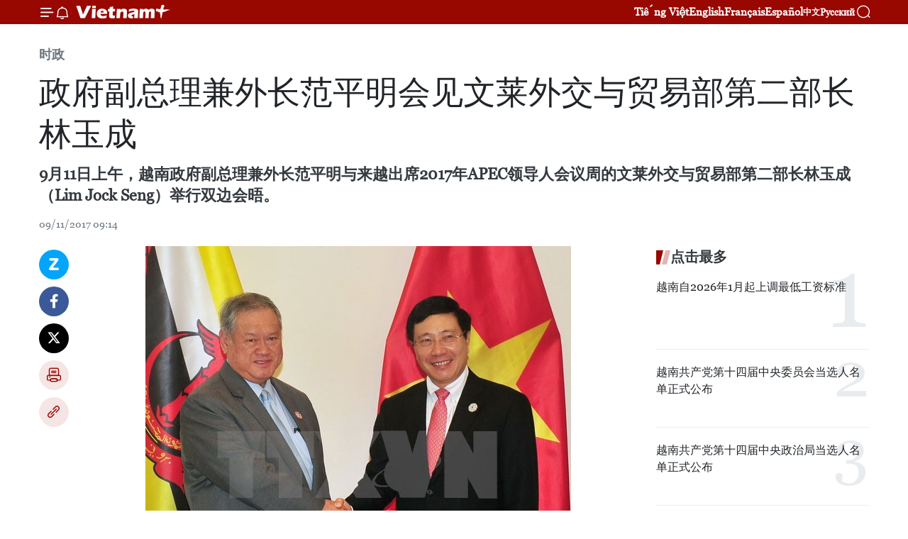

--- FILE ---
content_type: text/html;charset=utf-8
request_url: https://zh.vietnamplus.vn/article-post72696.vnp
body_size: 24721
content:
<!DOCTYPE html> <html lang="zh" class="cn"> <head> <title>政府副总理兼外长范平明会见文莱外交与贸易部第二部长林玉成 | Vietnam+ (VietnamPlus)</title> <meta name="description" content="9月11日上午，越南政府副总理兼外长范平明与来越出席2017年APEC领导人会议周的文莱外交与贸易部第二部长林玉成（Lim Jock Seng）举行双边会晤。"/> <meta name="keywords" content="政府, 副总理, 外长, 范平明, 会见, 文莱, 外交, 贸易, 第二部长, 林玉成"/> <meta name="news_keywords" content="政府, 副总理, 外长, 范平明, 会见, 文莱, 外交, 贸易, 第二部长, 林玉成"/> <meta http-equiv="Content-Type" content="text/html; charset=utf-8" /> <meta http-equiv="X-UA-Compatible" content="IE=edge"/> <meta http-equiv="refresh" content="1800" /> <meta name="revisit-after" content="1 days" /> <meta name="viewport" content="width=device-width, initial-scale=1"> <meta http-equiv="content-language" content="vi" /> <meta name="format-detection" content="telephone=no"/> <meta name="format-detection" content="address=no"/> <meta name="apple-mobile-web-app-capable" content="yes"> <meta name="apple-mobile-web-app-status-bar-style" content="black"> <meta name="apple-mobile-web-app-title" content="Vietnam+ (VietnamPlus)"/> <meta name="referrer" content="no-referrer-when-downgrade"/> <link rel="shortcut icon" href="https://media.vietnamplus.vn/assets/web/styles/img/favicon.ico" type="image/x-icon" /> <link rel="preconnect" href="https://media.vietnamplus.vn"/> <link rel="dns-prefetch" href="https://media.vietnamplus.vn"/> <link rel="preconnect" href="//www.google-analytics.com" /> <link rel="preconnect" href="//www.googletagmanager.com" /> <link rel="preconnect" href="//stc.za.zaloapp.com" /> <link rel="preconnect" href="//fonts.googleapis.com" /> <link rel="preconnect" href="//pagead2.googlesyndication.com"/> <link rel="preconnect" href="//tpc.googlesyndication.com"/> <link rel="preconnect" href="//securepubads.g.doubleclick.net"/> <link rel="preconnect" href="//accounts.google.com"/> <link rel="preconnect" href="//adservice.google.com"/> <link rel="preconnect" href="//adservice.google.com.vn"/> <link rel="preconnect" href="//www.googletagservices.com"/> <link rel="preconnect" href="//partner.googleadservices.com"/> <link rel="preconnect" href="//tpc.googlesyndication.com"/> <link rel="preconnect" href="//za.zdn.vn"/> <link rel="preconnect" href="//sp.zalo.me"/> <link rel="preconnect" href="//connect.facebook.net"/> <link rel="preconnect" href="//www.facebook.com"/> <link rel="dns-prefetch" href="//www.google-analytics.com" /> <link rel="dns-prefetch" href="//www.googletagmanager.com" /> <link rel="dns-prefetch" href="//stc.za.zaloapp.com" /> <link rel="dns-prefetch" href="//fonts.googleapis.com" /> <link rel="dns-prefetch" href="//pagead2.googlesyndication.com"/> <link rel="dns-prefetch" href="//tpc.googlesyndication.com"/> <link rel="dns-prefetch" href="//securepubads.g.doubleclick.net"/> <link rel="dns-prefetch" href="//accounts.google.com"/> <link rel="dns-prefetch" href="//adservice.google.com"/> <link rel="dns-prefetch" href="//adservice.google.com.vn"/> <link rel="dns-prefetch" href="//www.googletagservices.com"/> <link rel="dns-prefetch" href="//partner.googleadservices.com"/> <link rel="dns-prefetch" href="//tpc.googlesyndication.com"/> <link rel="dns-prefetch" href="//za.zdn.vn"/> <link rel="dns-prefetch" href="//sp.zalo.me"/> <link rel="dns-prefetch" href="//connect.facebook.net"/> <link rel="dns-prefetch" href="//www.facebook.com"/> <link rel="dns-prefetch" href="//graph.facebook.com"/> <link rel="dns-prefetch" href="//static.xx.fbcdn.net"/> <link rel="dns-prefetch" href="//staticxx.facebook.com"/> <script> var cmsConfig = { domainDesktop: 'https://zh.vietnamplus.vn', domainMobile: 'https://zh.vietnamplus.vn', domainApi: 'https://zh-api.vietnamplus.vn', domainStatic: 'https://media.vietnamplus.vn', domainLog: 'https://zh-log.vietnamplus.vn', googleAnalytics: 'G\-6R6V6RSN83', siteId: 0, pageType: 1, objectId: 72696, adsZone: 371, allowAds: false, adsLazy: true, antiAdblock: true, }; if (window.location.protocol !== 'https:' && window.location.hostname.indexOf('vietnamplus.vn') !== -1) { window.location = 'https://' + window.location.hostname + window.location.pathname + window.location.hash; } var USER_AGENT=window.navigator&&(window.navigator.userAgent||window.navigator.vendor)||window.opera||"",IS_MOBILE=/Android|webOS|iPhone|iPod|BlackBerry|Windows Phone|IEMobile|Mobile Safari|Opera Mini/i.test(USER_AGENT),IS_REDIRECT=!1;function setCookie(e,o,i){var n=new Date,i=(n.setTime(n.getTime()+24*i*60*60*1e3),"expires="+n.toUTCString());document.cookie=e+"="+o+"; "+i+";path=/;"}function getCookie(e){var o=document.cookie.indexOf(e+"="),i=o+e.length+1;return!o&&e!==document.cookie.substring(0,e.length)||-1===o?null:(-1===(e=document.cookie.indexOf(";",i))&&(e=document.cookie.length),unescape(document.cookie.substring(i,e)))}IS_MOBILE&&getCookie("isDesktop")&&(setCookie("isDesktop",1,-1),window.location=window.location.pathname.replace(".amp", ".vnp")+window.location.search,IS_REDIRECT=!0); </script> <script> if(USER_AGENT && USER_AGENT.indexOf("facebot") <= 0 && USER_AGENT.indexOf("facebookexternalhit") <= 0) { var query = ''; var hash = ''; if (window.location.search) query = window.location.search; if (window.location.hash) hash = window.location.hash; var canonicalUrl = 'https://zh.vietnamplus.vn/article-post72696.vnp' + query + hash ; var curUrl = decodeURIComponent(window.location.href); if(!location.port && canonicalUrl.startsWith("http") && curUrl != canonicalUrl){ window.location.replace(canonicalUrl); } } </script> <meta property="fb:pages" content="120834779440" /> <meta property="fb:app_id" content="1960985707489919" /> <meta name="author" content="Vietnam+ (VietnamPlus)" /> <meta name="copyright" content="Copyright © 2026 by Vietnam+ (VietnamPlus)" /> <meta name="RATING" content="GENERAL" /> <meta name="GENERATOR" content="Vietnam+ (VietnamPlus)" /> <meta content="Vietnam+ (VietnamPlus)" itemprop="sourceOrganization" name="source"/> <meta content="news" itemprop="genre" name="medium"/> <meta name="robots" content="noarchive, max-image-preview:large, index, follow" /> <meta name="GOOGLEBOT" content="noarchive, max-image-preview:large, index, follow" /> <link rel="canonical" href="https://zh.vietnamplus.vn/article-post72696.vnp" /> <meta property="og:site_name" content="Vietnam+ (VietnamPlus)"/> <meta property="og:rich_attachment" content="true"/> <meta property="og:type" content="article"/> <meta property="og:url" content="https://zh.vietnamplus.vn/article-post72696.vnp"/> <meta property="og:image" content="https://mediazh.vietnamplus.vn/images/d64b6dba57756e92a2c312b3d69010b7090cc516ccabf2196fbe1403c093075c69e24785628681c8f67f6fa4940ab00f6ace5576e9f4f77a7debef6c01eb543a523f12b7b18415f5f6e3ec2a01751e47/VietnamBrunei_09.jpg.webp"/> <meta property="og:image:width" content="1200"/> <meta property="og:image:height" content="630"/> <meta property="og:title" content="政府副总理兼外长范平明会见文莱外交与贸易部第二部长林玉成"/> <meta property="og:description" content="9月11日上午，越南政府副总理兼外长范平明与来越出席2017年APEC领导人会议周的文莱外交与贸易部第二部长林玉成（Lim Jock Seng）举行双边会晤。"/> <meta name="twitter:card" value="summary"/> <meta name="twitter:url" content="https://zh.vietnamplus.vn/article-post72696.vnp"/> <meta name="twitter:title" content="政府副总理兼外长范平明会见文莱外交与贸易部第二部长林玉成"/> <meta name="twitter:description" content="9月11日上午，越南政府副总理兼外长范平明与来越出席2017年APEC领导人会议周的文莱外交与贸易部第二部长林玉成（Lim Jock Seng）举行双边会晤。"/> <meta name="twitter:image" content="https://mediazh.vietnamplus.vn/images/d64b6dba57756e92a2c312b3d69010b7090cc516ccabf2196fbe1403c093075c69e24785628681c8f67f6fa4940ab00f6ace5576e9f4f77a7debef6c01eb543a523f12b7b18415f5f6e3ec2a01751e47/VietnamBrunei_09.jpg.webp"/> <meta name="twitter:site" content="@Vietnam+ (VietnamPlus)"/> <meta name="twitter:creator" content="@Vietnam+ (VietnamPlus)"/> <meta property="article:publisher" content="https://www.facebook.com/VietnamPlus" /> <meta property="article:tag" content="政府, 副总理, 外长, 范平明, 会见, 文莱, 外交, 贸易, 第二部长, 林玉成"/> <meta property="article:section" content="时政" /> <meta property="article:published_time" content="2017-11-09T16:14:00+0700"/> <meta property="article:modified_time" content="2017-11-09T16:34:11+0700"/> <script type="application/ld+json"> { "@context": "http://schema.org", "@type": "Organization", "name": "Vietnam+ (VietnamPlus)", "url": "https://zh.vietnamplus.vn", "logo": "https://media.vietnamplus.vn/assets/web/styles/img/logo.png", "foundingDate": "2008", "founders": [ { "@type": "Person", "name": "Thông tấn xã Việt Nam (TTXVN)" } ], "address": [ { "@type": "PostalAddress", "streetAddress": "Số 05 Lý Thường Kiệt - Hà Nội - Việt Nam", "addressLocality": "Hà Nội City", "addressRegion": "Northeast", "postalCode": "100000", "addressCountry": "VNM" } ], "contactPoint": [ { "@type": "ContactPoint", "telephone": "+84-243-941-1349", "contactType": "customer service" }, { "@type": "ContactPoint", "telephone": "+84-243-941-1348", "contactType": "customer service" } ], "sameAs": [ "https://www.facebook.com/VietnamPlus", "https://www.tiktok.com/@vietnamplus", "https://twitter.com/vietnamplus", "https://www.youtube.com/c/BaoVietnamPlus" ] } </script> <script type="application/ld+json"> { "@context" : "https://schema.org", "@type" : "WebSite", "name": "Vietnam+ (VietnamPlus)", "url": "https://zh.vietnamplus.vn", "alternateName" : "Báo điện tử VIETNAMPLUS, Cơ quan của Thông tấn xã Việt Nam (TTXVN)", "potentialAction": { "@type": "SearchAction", "target": { "@type": "EntryPoint", "urlTemplate": "https://zh.vietnamplus.vn/search/?q={search_term_string}" }, "query-input": "required name=search_term_string" } } </script> <script type="application/ld+json"> { "@context":"http://schema.org", "@type":"BreadcrumbList", "itemListElement":[ { "@type":"ListItem", "position":1, "item":{ "@id":"https://zh.vietnamplus.vn/politics/", "name":"时政" } } ] } </script> <script type="application/ld+json"> { "@context": "http://schema.org", "@type": "NewsArticle", "mainEntityOfPage":{ "@type":"WebPage", "@id":"https://zh.vietnamplus.vn/article-post72696.vnp" }, "headline": "政府副总理兼外长范平明会见文莱外交与贸易部第二部长林玉成", "description": "9月11日上午，越南政府副总理兼外长范平明与来越出席2017年APEC领导人会议周的文莱外交与贸易部第二部长林玉成（Lim Jock Seng）举行双边会晤。", "image": { "@type": "ImageObject", "url": "https://mediazh.vietnamplus.vn/images/d64b6dba57756e92a2c312b3d69010b7090cc516ccabf2196fbe1403c093075c69e24785628681c8f67f6fa4940ab00f6ace5576e9f4f77a7debef6c01eb543a523f12b7b18415f5f6e3ec2a01751e47/VietnamBrunei_09.jpg.webp", "width" : 1200, "height" : 675 }, "datePublished": "2017-11-09T16:14:00+0700", "dateModified": "2017-11-09T16:34:11+0700", "author": { "@type": "Person", "name": "" }, "publisher": { "@type": "Organization", "name": "Vietnam+ (VietnamPlus)", "logo": { "@type": "ImageObject", "url": "https://media.vietnamplus.vn/assets/web/styles/img/logo.png" } } } </script> <link rel="preload" href="https://media.vietnamplus.vn/assets/web/styles/css/main.min-1.0.15.css" as="style"> <link rel="preload" href="https://media.vietnamplus.vn/assets/web/js/main.min-1.0.33.js" as="script"> <link rel="preload" href="https://media.vietnamplus.vn/assets/web/js/detail.min-1.0.15.js" as="script"> <link rel="preload" href="https://common.mcms.one/assets/styles/css/vietnamplus-1.0.0.css" as="style"> <link rel="stylesheet" href="https://common.mcms.one/assets/styles/css/vietnamplus-1.0.0.css"> <link id="cms-style" rel="stylesheet" href="https://media.vietnamplus.vn/assets/web/styles/css/main.min-1.0.15.css"> <style>.infographic-page { overflow-x: hidden;
}</style> <script type="text/javascript"> var _metaOgUrl = 'https://zh.vietnamplus.vn/article-post72696.vnp'; var page_title = document.title; var tracked_url = window.location.pathname + window.location.search + window.location.hash; var cate_path = 'politics'; if (cate_path.length > 0) { tracked_url = "/" + cate_path + tracked_url; } </script> <script async="" src="https://www.googletagmanager.com/gtag/js?id=G-6R6V6RSN83"></script> <script> window.dataLayer = window.dataLayer || []; function gtag(){dataLayer.push(arguments);} gtag('js', new Date()); gtag('config', 'G-6R6V6RSN83', {page_path: tracked_url}); </script> <script>window.dataLayer = window.dataLayer || [];dataLayer.push({'pageCategory': '/politics'});</script> <script> window.dataLayer = window.dataLayer || []; dataLayer.push({ 'event': 'Pageview', 'articleId': '72696', 'articleTitle': '政府副总理兼外长范平明会见文莱外交与贸易部第二部长林玉成', 'articleCategory': '时政', 'articleAlowAds': false, 'articleType': 'detail', 'articleTags': '政府, 副总理, 外长, 范平明, 会见, 文莱, 外交, 贸易, 第二部长, 林玉成', 'articlePublishDate': '2017-11-09T16:14:00+0700', 'articleThumbnail': 'https://mediazh.vietnamplus.vn/images/d64b6dba57756e92a2c312b3d69010b7090cc516ccabf2196fbe1403c093075c69e24785628681c8f67f6fa4940ab00f6ace5576e9f4f77a7debef6c01eb543a523f12b7b18415f5f6e3ec2a01751e47/VietnamBrunei_09.jpg.webp', 'articleShortUrl': 'https://zh.vietnamplus.vn/article-post72696.vnp', 'articleFullUrl': 'https://zh.vietnamplus.vn/article-post72696.vnp', }); </script> <script type='text/javascript'> gtag('event', 'article_page',{ 'articleId': '72696', 'articleTitle': '政府副总理兼外长范平明会见文莱外交与贸易部第二部长林玉成', 'articleCategory': '时政', 'articleAlowAds': false, 'articleType': 'detail', 'articleTags': '政府, 副总理, 外长, 范平明, 会见, 文莱, 外交, 贸易, 第二部长, 林玉成', 'articlePublishDate': '2017-11-09T16:14:00+0700', 'articleThumbnail': 'https://mediazh.vietnamplus.vn/images/d64b6dba57756e92a2c312b3d69010b7090cc516ccabf2196fbe1403c093075c69e24785628681c8f67f6fa4940ab00f6ace5576e9f4f77a7debef6c01eb543a523f12b7b18415f5f6e3ec2a01751e47/VietnamBrunei_09.jpg.webp', 'articleShortUrl': 'https://zh.vietnamplus.vn/article-post72696.vnp', 'articleFullUrl': 'https://zh.vietnamplus.vn/article-post72696.vnp', }); </script> <script>(function(w,d,s,l,i){w[l]=w[l]||[];w[l].push({'gtm.start': new Date().getTime(),event:'gtm.js'});var f=d.getElementsByTagName(s)[0], j=d.createElement(s),dl=l!='dataLayer'?'&l='+l:'';j.async=true;j.src= 'https://www.googletagmanager.com/gtm.js?id='+i+dl;f.parentNode.insertBefore(j,f); })(window,document,'script','dataLayer','GTM-5WM58F3N');</script> <script type="text/javascript"> !function(){"use strict";function e(e){var t=!(arguments.length>1&&void 0!==arguments[1])||arguments[1],c=document.createElement("script");c.src=e,t?c.type="module":(c.async=!0,c.type="text/javascript",c.setAttribute("nomodule",""));var n=document.getElementsByTagName("script")[0];n.parentNode.insertBefore(c,n)}!function(t,c){!function(t,c,n){var a,o,r;n.accountId=c,null!==(a=t.marfeel)&&void 0!==a||(t.marfeel={}),null!==(o=(r=t.marfeel).cmd)&&void 0!==o||(r.cmd=[]),t.marfeel.config=n;var i="https://sdk.mrf.io/statics";e("".concat(i,"/marfeel-sdk.js?id=").concat(c),!0),e("".concat(i,"/marfeel-sdk.es5.js?id=").concat(c),!1)}(t,c,arguments.length>2&&void 0!==arguments[2]?arguments[2]:{})}(window,2272,{} )}(); </script> <script async src="https://sp.zalo.me/plugins/sdk.js"></script> </head> <body class="detail-page"> <div id="sdaWeb_SdaMasthead" class="rennab rennab-top" data-platform="1" data-position="Web_SdaMasthead"> </div> <header class=" site-header"> <div class="sticky"> <div class="container"> <i class="ic-menu"></i> <i class="ic-bell"></i> <div id="header-news" class="pick-news hidden" data-source="header-latest-news"></div> <a class="small-logo" href="/" title="Vietnam+ (VietnamPlus)">Vietnam+ (VietnamPlus)</a> <ul class="menu"> <li> <a href="https://www.vietnamplus.vn" title="Tiếng Việt" target="_blank">Tiếng Việt</a> </li> <li> <a href="https://en.vietnamplus.vn" title="English" target="_blank" rel="nofollow">English</a> </li> <li> <a href="https://fr.vietnamplus.vn" title="Français" target="_blank" rel="nofollow">Français</a> </li> <li> <a href="https://es.vietnamplus.vn" title="Español" target="_blank" rel="nofollow">Español</a> </li> <li> <a href="https://zh.vietnamplus.vn" title="中文" target="_blank" rel="nofollow">中文</a> </li> <li> <a href="https://ru.vietnamplus.vn" title="Русский" target="_blank" rel="nofollow">Русский</a> </li> </ul> <div class="search-wrapper"> <i class="ic-search"></i> <input type="text" class="search txtsearch" placeholder="关键词"> </div> </div> </div> </header> <div class="site-body"> <div id="sdaWeb_SdaBackground" class="rennab " data-platform="1" data-position="Web_SdaBackground"> </div> <div class="container"> <div class="breadcrumb breadcrumb-detail"> <h2 class="main"> <a href="https://zh.vietnamplus.vn/politics/" title="时政" class="active">时政</a> </h2> </div> <div id="sdaWeb_SdaTop" class="rennab " data-platform="1" data-position="Web_SdaTop"> </div> <div class="article"> <h1 class="article__title cms-title "> 政府副总理兼外长范平明会见文莱外交与贸易部第二部长林玉成 </h1> <div class="article__sapo cms-desc"> 9月11日上午，越南政府副总理兼外长范平明与来越出席2017年APEC领导人会议周的文莱外交与贸易部第二部长林玉成（Lim Jock Seng）举行双边会晤。 </div> <div id="sdaWeb_SdaArticleAfterSapo" class="rennab " data-platform="1" data-position="Web_SdaArticleAfterSapo"> </div> <div class="article__meta"> <time class="time" datetime="2017-11-09T16:14:00+0700" data-time="1510218840" data-friendly="false">2017年11月09日星期四 16:14</time> <meta class="cms-date" itemprop="datePublished" content="2017-11-09T16:14:00+0700"> </div> <div class="col"> <div class="main-col content-col"> <div class="article__body zce-content-body cms-body" itemprop="articleBody"> <div class="social-pin sticky article__social"> <a href="javascript:void(0);" class="zl zalo-share-button" title="Zalo" data-href="https://zh.vietnamplus.vn/article-post72696.vnp" data-oaid="4486284411240520426" data-layout="1" data-color="blue" data-customize="true">Zalo</a> <a href="javascript:void(0);" class="item fb" data-href="https://zh.vietnamplus.vn/article-post72696.vnp" data-rel="facebook" title="Facebook">Facebook</a> <a href="javascript:void(0);" class="item tw" data-href="https://zh.vietnamplus.vn/article-post72696.vnp" data-rel="twitter" title="Twitter">Twitter</a> <a href="javascript:void(0);" class="bookmark sendbookmark hidden" onclick="ME.sendBookmark(this, 72696);" data-id="72696" title="收藏">收藏</a> <a href="javascript:void(0);" class="print sendprint" title="Print" data-href="/print-72696.html">打印</a> <a href="javascript:void(0);" class="item link" data-href="https://zh.vietnamplus.vn/article-post72696.vnp" data-rel="copy" title="Copy link">Copy link</a> </div> <div class="ExternalClass617E30EA6A2A444785493D99F1690135"> <div class="article-photo"> <a href="/Uploaded_ZH/sxtt/2017_11_09/VietnamBrunei_09.jpg" rel="nofollow" target="_blank"><img alt="政府副总理兼外长范平明会见文莱外交与贸易部第二部长林玉成 ảnh 1" src="[data-uri]" class="lazyload cms-photo" data-large-src="https://mediazh.vietnamplus.vn/images/0270f1f1e01d9af365452aa5421fef27aba5f8b4c2ba3616fced47a18823c44ba32a2f4c5c8f3e84e29168083edf288230c95a8a2fc577f6b05b899c0c0ae46a/VietnamBrunei_09.jpg" data-src="https://mediazh.vietnamplus.vn/images/96ffd5bee16f5c3e10e13684daa7101af7d18a0cfb65ee27c542ff73cb5b02a98eac13ad64b77904512808faa5b62c91570250be03921a50dae665a2edae4c0d/VietnamBrunei_09.jpg" title="政府副总理兼外长范平明会见文莱外交与贸易部第二部长林玉成 ảnh 1"></a><span>政府副总理兼外长范平明会见文莱外交与贸易部第二部长林玉成。（图片来源：越通社）</span> </div> <br> 越通社河内——9月11日上午，越南政府副总理兼外长范平明与来越出席2017年APEC领导人会议周的文莱外交与贸易部第二部长林玉成（Lim Jock Seng）举行双边会晤。 <br> <br> 两位部长对两国关系近年来取得的积极进展表示满意，高度评价2017年2月在河内召开的越南—文莱双边合作委员会第二次会议的结果并一致同意将于2018年在文莱举行第三次会议。双方强调，将密切协作配合，大力推动政治、安全、防务、海事、教育等领域合作关系深入发展。 <br> <br> 范平明提议双方保持现有的各项合作机制，就旅游、劳务、航空、农业、渔业等潜在领域进行研究和评估，进而签署新的合作协议。林玉成同意双方早日结束双边劳务合作的谅解备忘录的谈判进程，研究开通文莱—河内直达航线，开展清真食品合作。林玉成强调，文莱将积极满足范平明提出关于继续配合解决好渔民和渔船问题的建议并承诺确保旅居文莱越南人的合法权利。 <br> <br> 值此机会，双方还就共同关心的地区和世界问题进行讨论，一致同意在东盟、亚太经合组织(APEC)、亚欧会议（ASEM）、联合国等多边场合上密切协作配合。林玉成高度评价越南举办2017年APEC领导人会议周的倡议和努力，承诺支持越南扮演好APEC东道国的角色，从而确保2017年APEC会议取得圆满成功，同时提高APEC在维护地区和世界的和平、合作与繁荣中的作用和地位。（越通社—VNA）
</div> <div class="article__source"> <div class="source"> <span class="name">越通社</span> </div> </div> <div id="sdaWeb_SdaArticleAfterBody" class="rennab " data-platform="1" data-position="Web_SdaArticleAfterBody"> </div> </div> <div class="article__tag"> <a class="active" href="https://zh.vietnamplus.vn/tag/政府-tag1604.vnp" title="政府">#政府</a> <a class="active" href="https://zh.vietnamplus.vn/tag/副总理-tag3562.vnp" title="副总理">#副总理</a> <a class="" href="https://zh.vietnamplus.vn/tag/外长-tag12238.vnp" title="外长">#外长</a> <a class="" href="https://zh.vietnamplus.vn/tag.vnp?q=范平明" title="范平明">#范平明</a> <a class="" href="https://zh.vietnamplus.vn/tag/会见-tag1249.vnp" title="会见">#会见</a> <a class="" href="https://zh.vietnamplus.vn/tag/文莱-tag3253.vnp" title="文莱">#文莱</a> <a class="" href="https://zh.vietnamplus.vn/tag/外交-tag3018.vnp" title="外交">#外交</a> <a class="" href="https://zh.vietnamplus.vn/tag/贸易-tag2759.vnp" title="贸易">#贸易</a> <a class="" href="https://zh.vietnamplus.vn/tag.vnp?q=第二部长" title="第二部长">#第二部长</a> <a class="" href="https://zh.vietnamplus.vn/tag.vnp?q=林玉成" title="林玉成">#林玉成</a> <a class="link" href="https://zh.vietnamplus.vn/region/rg/416.vnp" title="文莱"><i class="ic-location"></i> 文莱</a> <a class="link" href="https://zh.vietnamplus.vn/region/rg/620.vnp" title="越南"><i class="ic-location"></i> 越南</a> </div> <div id="sdaWeb_SdaArticleAfterTag" class="rennab " data-platform="1" data-position="Web_SdaArticleAfterTag"> </div> <div class="wrap-social"> <div class="social-pin article__social"> <a href="javascript:void(0);" class="zl zalo-share-button" title="Zalo" data-href="https://zh.vietnamplus.vn/article-post72696.vnp" data-oaid="4486284411240520426" data-layout="1" data-color="blue" data-customize="true">Zalo</a> <a href="javascript:void(0);" class="item fb" data-href="https://zh.vietnamplus.vn/article-post72696.vnp" data-rel="facebook" title="Facebook">Facebook</a> <a href="javascript:void(0);" class="item tw" data-href="https://zh.vietnamplus.vn/article-post72696.vnp" data-rel="twitter" title="Twitter">Twitter</a> <a href="javascript:void(0);" class="bookmark sendbookmark hidden" onclick="ME.sendBookmark(this, 72696);" data-id="72696" title="收藏">收藏</a> <a href="javascript:void(0);" class="print sendprint" title="Print" data-href="/print-72696.html">打印</a> <a href="javascript:void(0);" class="item link" data-href="https://zh.vietnamplus.vn/article-post72696.vnp" data-rel="copy" title="Copy link">Copy link</a> </div> <a href="https://news.google.com/publications/CAAqBwgKMN-18wowlLWFAw?hl=vi&gl=VN&ceid=VN%3Avi" class="google-news" target="_blank" title="Google News">关注 VietnamPlus</a> </div> <div id="sdaWeb_SdaArticleAfterBody1" class="rennab " data-platform="1" data-position="Web_SdaArticleAfterBody1"> </div> <div id="sdaWeb_SdaArticleAfterBody2" class="rennab " data-platform="1" data-position="Web_SdaArticleAfterBody2"> </div> <div class="box-related-news"> <h3 class="box-heading"> <span class="title">相关新闻</span> </h3> <div class="box-content" data-source="related-news"> <article class="story"> <figure class="story__thumb"> <a class="cms-link" href="https://zh.vietnamplus.vn/article-post28475.vnp" title="东盟各国外长召开全体会议就东盟重大问题展开讨论"> <img class="lazyload" src="[data-uri]" data-src="https://mediazh.vietnamplus.vn/images/6a207130380a6995adc232b70938d3a7766dd4d7edff91211153317e8f3ca8f0c6d712c0d6fba5275f458a7057e42962412f5afabf81470cce093c741a77492b/phambinhminh.jpg.webp" data-srcset="https://mediazh.vietnamplus.vn/images/6a207130380a6995adc232b70938d3a7766dd4d7edff91211153317e8f3ca8f0c6d712c0d6fba5275f458a7057e42962412f5afabf81470cce093c741a77492b/phambinhminh.jpg.webp 1x, https://mediazh.vietnamplus.vn/images/c0b508db472e6bb0e68a748ea188e068766dd4d7edff91211153317e8f3ca8f0c6d712c0d6fba5275f458a7057e42962412f5afabf81470cce093c741a77492b/phambinhminh.jpg.webp 2x" alt="越南政府副总理兼外交部长范平明出席全体会议"> <noscript><img src="https://mediazh.vietnamplus.vn/images/6a207130380a6995adc232b70938d3a7766dd4d7edff91211153317e8f3ca8f0c6d712c0d6fba5275f458a7057e42962412f5afabf81470cce093c741a77492b/phambinhminh.jpg.webp" srcset="https://mediazh.vietnamplus.vn/images/6a207130380a6995adc232b70938d3a7766dd4d7edff91211153317e8f3ca8f0c6d712c0d6fba5275f458a7057e42962412f5afabf81470cce093c741a77492b/phambinhminh.jpg.webp 1x, https://mediazh.vietnamplus.vn/images/c0b508db472e6bb0e68a748ea188e068766dd4d7edff91211153317e8f3ca8f0c6d712c0d6fba5275f458a7057e42962412f5afabf81470cce093c741a77492b/phambinhminh.jpg.webp 2x" alt="越南政府副总理兼外交部长范平明出席全体会议" class="image-fallback"></noscript> </a> </figure> <h2 class="story__heading" data-tracking="28475"> <a class=" cms-link" href="https://zh.vietnamplus.vn/article-post28475.vnp" title="东盟各国外长召开全体会议就东盟重大问题展开讨论"> 东盟各国外长召开全体会议就东盟重大问题展开讨论 </a> </h2> <time class="time" datetime="2014-08-09T18:04:18+0700" data-time="1407582258"> 09/08/2014 18:04 </time> <div class="story__summary story__shorten"> 第47届东盟外长会议于8月8日下午举行各场全体会议和小范围会议。越南政府副总理兼外交部长范平明率团出席。 </div> </article> <article class="story"> <figure class="story__thumb"> <a class="cms-link" href="https://zh.vietnamplus.vn/article-post53438.vnp" title="第49届东盟外长会议：越南政府副总理兼外长范平明会见老文缅三国外长"> <img class="lazyload" src="[data-uri]" data-src="https://mediazh.vietnamplus.vn/images/6a207130380a6995adc232b70938d3a7dfb49252391790d700d6fe9c4e7906122d1de592c31f98094ef64e5a5812297905166910e8c9f77d28aab93e8bc3dda8/binhminh160723.jpg.webp" data-srcset="https://mediazh.vietnamplus.vn/images/6a207130380a6995adc232b70938d3a7dfb49252391790d700d6fe9c4e7906122d1de592c31f98094ef64e5a5812297905166910e8c9f77d28aab93e8bc3dda8/binhminh160723.jpg.webp 1x, https://mediazh.vietnamplus.vn/images/c0b508db472e6bb0e68a748ea188e068dfb49252391790d700d6fe9c4e7906122d1de592c31f98094ef64e5a5812297905166910e8c9f77d28aab93e8bc3dda8/binhminh160723.jpg.webp 2x" alt="越南政府副总理兼外交部部长范平明会见老挝外交部长沙伦赛·贡玛希（图片来源：越通社）"> <noscript><img src="https://mediazh.vietnamplus.vn/images/6a207130380a6995adc232b70938d3a7dfb49252391790d700d6fe9c4e7906122d1de592c31f98094ef64e5a5812297905166910e8c9f77d28aab93e8bc3dda8/binhminh160723.jpg.webp" srcset="https://mediazh.vietnamplus.vn/images/6a207130380a6995adc232b70938d3a7dfb49252391790d700d6fe9c4e7906122d1de592c31f98094ef64e5a5812297905166910e8c9f77d28aab93e8bc3dda8/binhminh160723.jpg.webp 1x, https://mediazh.vietnamplus.vn/images/c0b508db472e6bb0e68a748ea188e068dfb49252391790d700d6fe9c4e7906122d1de592c31f98094ef64e5a5812297905166910e8c9f77d28aab93e8bc3dda8/binhminh160723.jpg.webp 2x" alt="越南政府副总理兼外交部部长范平明会见老挝外交部长沙伦赛·贡玛希（图片来源：越通社）" class="image-fallback"></noscript> </a> </figure> <h2 class="story__heading" data-tracking="53438"> <a class=" cms-link" href="https://zh.vietnamplus.vn/article-post53438.vnp" title="第49届东盟外长会议：越南政府副总理兼外长范平明会见老文缅三国外长"> 第49届东盟外长会议：越南政府副总理兼外长范平明会见老文缅三国外长 </a> </h2> <time class="time" datetime="2016-07-24T16:34:10+0700" data-time="1469352850"> 24/07/2016 16:34 </time> <div class="story__summary story__shorten"> 率团出席自7月23日至26日举行的第49届东盟外长会议及相关会议期间，7月23日下午，越南政府副总理兼外交部部长范平明分别会见老挝外交部长沙伦赛·贡玛希、文莱外交和贸易部长林玉成、缅甸外交部长昂山素季。 </div> </article> <article class="story"> <figure class="story__thumb"> <a class="cms-link" href="https://zh.vietnamplus.vn/article-post54527.vnp" title="越南国家主席陈大光即将对文莱和新加坡进行国事访问"> <img class="lazyload" src="[data-uri]" data-src="https://mediazh.vietnamplus.vn/images/6a207130380a6995adc232b70938d3a7dfb49252391790d700d6fe9c4e7906129f906f99cfaa951796985a21b3669af1ffde09edae4412d860da00673a8d344a/ctnQuang.jpg.webp" data-srcset="https://mediazh.vietnamplus.vn/images/6a207130380a6995adc232b70938d3a7dfb49252391790d700d6fe9c4e7906129f906f99cfaa951796985a21b3669af1ffde09edae4412d860da00673a8d344a/ctnQuang.jpg.webp 1x, https://mediazh.vietnamplus.vn/images/c0b508db472e6bb0e68a748ea188e068dfb49252391790d700d6fe9c4e7906129f906f99cfaa951796985a21b3669af1ffde09edae4412d860da00673a8d344a/ctnQuang.jpg.webp 2x" alt="越南国家主席陈大光（图片来源：越通社）"> <noscript><img src="https://mediazh.vietnamplus.vn/images/6a207130380a6995adc232b70938d3a7dfb49252391790d700d6fe9c4e7906129f906f99cfaa951796985a21b3669af1ffde09edae4412d860da00673a8d344a/ctnQuang.jpg.webp" srcset="https://mediazh.vietnamplus.vn/images/6a207130380a6995adc232b70938d3a7dfb49252391790d700d6fe9c4e7906129f906f99cfaa951796985a21b3669af1ffde09edae4412d860da00673a8d344a/ctnQuang.jpg.webp 1x, https://mediazh.vietnamplus.vn/images/c0b508db472e6bb0e68a748ea188e068dfb49252391790d700d6fe9c4e7906129f906f99cfaa951796985a21b3669af1ffde09edae4412d860da00673a8d344a/ctnQuang.jpg.webp 2x" alt="越南国家主席陈大光（图片来源：越通社）" class="image-fallback"></noscript> </a> </figure> <h2 class="story__heading" data-tracking="54527"> <a class=" cms-link" href="https://zh.vietnamplus.vn/article-post54527.vnp" title="越南国家主席陈大光即将对文莱和新加坡进行国事访问"> 越南国家主席陈大光即将对文莱和新加坡进行国事访问 </a> </h2> <time class="time" datetime="2016-08-24T09:14:02+0700" data-time="1472004842"> 24/08/2016 09:14 </time> <div class="story__summary story__shorten"> 应文莱达鲁萨兰国国王苏丹·哈吉·哈桑纳尔·博尔基亚和新加坡总统陈庆炎的邀请，越南国家主席陈大光与夫人将8月26日至28日和自28日至30日分别对文莱达鲁萨兰国和新加坡进行国事访问。 </div> </article> <article class="story"> <figure class="story__thumb"> <a class="cms-link" href="https://zh.vietnamplus.vn/article-post54601.vnp" title="进一步密切越南文莱经贸关系"> <img class="lazyload" src="[data-uri]" data-src="https://mediazh.vietnamplus.vn/images/6a207130380a6995adc232b70938d3a7dfb49252391790d700d6fe9c4e790612cab0d8675c7cb3a5977f7d7f084e9bcaffde09edae4412d860da00673a8d344a/2312_tom.jpg.webp" data-srcset="https://mediazh.vietnamplus.vn/images/6a207130380a6995adc232b70938d3a7dfb49252391790d700d6fe9c4e790612cab0d8675c7cb3a5977f7d7f084e9bcaffde09edae4412d860da00673a8d344a/2312_tom.jpg.webp 1x, https://mediazh.vietnamplus.vn/images/c0b508db472e6bb0e68a748ea188e068dfb49252391790d700d6fe9c4e790612cab0d8675c7cb3a5977f7d7f084e9bcaffde09edae4412d860da00673a8d344a/2312_tom.jpg.webp 2x" alt="附图（图片来源：越通社）"> <noscript><img src="https://mediazh.vietnamplus.vn/images/6a207130380a6995adc232b70938d3a7dfb49252391790d700d6fe9c4e790612cab0d8675c7cb3a5977f7d7f084e9bcaffde09edae4412d860da00673a8d344a/2312_tom.jpg.webp" srcset="https://mediazh.vietnamplus.vn/images/6a207130380a6995adc232b70938d3a7dfb49252391790d700d6fe9c4e790612cab0d8675c7cb3a5977f7d7f084e9bcaffde09edae4412d860da00673a8d344a/2312_tom.jpg.webp 1x, https://mediazh.vietnamplus.vn/images/c0b508db472e6bb0e68a748ea188e068dfb49252391790d700d6fe9c4e790612cab0d8675c7cb3a5977f7d7f084e9bcaffde09edae4412d860da00673a8d344a/2312_tom.jpg.webp 2x" alt="附图（图片来源：越通社）" class="image-fallback"></noscript> </a> </figure> <h2 class="story__heading" data-tracking="54601"> <a class=" cms-link" href="https://zh.vietnamplus.vn/article-post54601.vnp" title="进一步密切越南文莱经贸关系"> 进一步密切越南文莱经贸关系 </a> </h2> <time class="time" datetime="2016-08-25T16:51:00+0700" data-time="1472118660"> 25/08/2016 16:51 </time> <div class="story__summary story__shorten"> 越南文莱建交24年来，双边关系不断加深，务实合作成果丰硕。尽管两国双边贸易额不大，但文莱已成为越南信赖和潜在的贸易伙伴和投资商，双方经济关系日益走强的趋势。 </div> </article> <article class="story"> <figure class="story__thumb"> <a class="cms-link" href="https://zh.vietnamplus.vn/article-post62258.vnp" title="越南与文莱双边合作委员会召开第一次外交部长级会议"> <img class="lazyload" src="[data-uri]" data-src="https://mediazh.vietnamplus.vn/images/6a207130380a6995adc232b70938d3a7bc98bbf5cc86d69765a52adf3e2e84a7ef612bdce655fafbc497649e34723e11523f12b7b18415f5f6e3ec2a01751e47/Brunei.jpg.webp" data-srcset="https://mediazh.vietnamplus.vn/images/6a207130380a6995adc232b70938d3a7bc98bbf5cc86d69765a52adf3e2e84a7ef612bdce655fafbc497649e34723e11523f12b7b18415f5f6e3ec2a01751e47/Brunei.jpg.webp 1x, https://mediazh.vietnamplus.vn/images/c0b508db472e6bb0e68a748ea188e068bc98bbf5cc86d69765a52adf3e2e84a7ef612bdce655fafbc497649e34723e11523f12b7b18415f5f6e3ec2a01751e47/Brunei.jpg.webp 2x" alt="越南与文莱双边合作委员会第一次外交部长级会议场景（图片来源：越通社）"> <noscript><img src="https://mediazh.vietnamplus.vn/images/6a207130380a6995adc232b70938d3a7bc98bbf5cc86d69765a52adf3e2e84a7ef612bdce655fafbc497649e34723e11523f12b7b18415f5f6e3ec2a01751e47/Brunei.jpg.webp" srcset="https://mediazh.vietnamplus.vn/images/6a207130380a6995adc232b70938d3a7bc98bbf5cc86d69765a52adf3e2e84a7ef612bdce655fafbc497649e34723e11523f12b7b18415f5f6e3ec2a01751e47/Brunei.jpg.webp 1x, https://mediazh.vietnamplus.vn/images/c0b508db472e6bb0e68a748ea188e068bc98bbf5cc86d69765a52adf3e2e84a7ef612bdce655fafbc497649e34723e11523f12b7b18415f5f6e3ec2a01751e47/Brunei.jpg.webp 2x" alt="越南与文莱双边合作委员会第一次外交部长级会议场景（图片来源：越通社）" class="image-fallback"></noscript> </a> </figure> <h2 class="story__heading" data-tracking="62258"> <a class=" cms-link" href="https://zh.vietnamplus.vn/article-post62258.vnp" title="越南与文莱双边合作委员会召开第一次外交部长级会议"> 越南与文莱双边合作委员会召开第一次外交部长级会议 </a> </h2> <time class="time" datetime="2017-02-27T22:49:00+0700" data-time="1488210540"> 27/02/2017 22:49 </time> <div class="story__summary story__shorten"> 2月27日， 越南政府副总理兼外交部长范平明同文莱外交和贸易第二部长林玉成（Lim Jock Seng）共同主持召开越南文莱双边合作委员会第一次会议。 </div> </article> </div> </div> <div id="sdaWeb_SdaArticleAfterRelated" class="rennab " data-platform="1" data-position="Web_SdaArticleAfterRelated"> </div> <div class="timeline secondary"> <h3 class="box-heading"> <a href="https://zh.vietnamplus.vn/politics/" title="时政" class="title"> 更多 </a> </h3> <div class="box-content content-list" data-source="recommendation-371"> <article class="story" data-id="255671"> <figure class="story__thumb"> <a class="cms-link" href="https://zh.vietnamplus.vn/article-post255671.vnp" title="苏林总书记主持仪式 欢迎老挝人民革命党中央总书记、国家主席通伦访越"> <img class="lazyload" src="[data-uri]" data-src="https://mediazh.vietnamplus.vn/images/114c11e0af5e0a56e0a6008cc6bedb3e283f8adc409730eafd25ff3ed4f9d50e74295078e6f12e4b5bbcbb0f7beecd33/le-don.jpg.webp" data-srcset="https://mediazh.vietnamplus.vn/images/114c11e0af5e0a56e0a6008cc6bedb3e283f8adc409730eafd25ff3ed4f9d50e74295078e6f12e4b5bbcbb0f7beecd33/le-don.jpg.webp 1x, https://mediazh.vietnamplus.vn/images/a4f0c11fa1d98837852af5191533b51b283f8adc409730eafd25ff3ed4f9d50e74295078e6f12e4b5bbcbb0f7beecd33/le-don.jpg.webp 2x" alt="苏林与通伦·西苏里检阅越南人民军仪仗队。图自越通社"> <noscript><img src="https://mediazh.vietnamplus.vn/images/114c11e0af5e0a56e0a6008cc6bedb3e283f8adc409730eafd25ff3ed4f9d50e74295078e6f12e4b5bbcbb0f7beecd33/le-don.jpg.webp" srcset="https://mediazh.vietnamplus.vn/images/114c11e0af5e0a56e0a6008cc6bedb3e283f8adc409730eafd25ff3ed4f9d50e74295078e6f12e4b5bbcbb0f7beecd33/le-don.jpg.webp 1x, https://mediazh.vietnamplus.vn/images/a4f0c11fa1d98837852af5191533b51b283f8adc409730eafd25ff3ed4f9d50e74295078e6f12e4b5bbcbb0f7beecd33/le-don.jpg.webp 2x" alt="苏林与通伦·西苏里检阅越南人民军仪仗队。图自越通社" class="image-fallback"></noscript> </a> </figure> <h2 class="story__heading" data-tracking="255671"> <a class=" cms-link" href="https://zh.vietnamplus.vn/article-post255671.vnp" title="苏林总书记主持仪式 欢迎老挝人民革命党中央总书记、国家主席通伦访越"> 苏林总书记主持仪式 欢迎老挝人民革命党中央总书记、国家主席通伦访越 </a> </h2> <time class="time" datetime="2026-01-26T10:25:50+0700" data-time="1769397950"> 26/01/2026 10:25 </time> <div class="story__summary story__shorten"> <p>应越共中央总书记苏林及夫人吴芳璃的邀请，老挝人民革命党中央总书记、老挝人民民主共和国主席通伦·西苏里及夫人娜丽·西苏里抵达首都河内，开始从1月26日至27日对越南进行国事访问。</p> </div> </article> <article class="story" data-id="255668"> <figure class="story__thumb"> <a class="cms-link" href="https://zh.vietnamplus.vn/article-post255668.vnp" title="越共十三大任期的鲜明印记：能力、担当、定力、稳健"> <img class="lazyload" src="[data-uri]" data-src="https://mediazh.vietnamplus.vn/images/[base64]/dau-an-nhiem-ky-dai-hoi-xiii-nang-luc-ban-linh-kien-dinh-vung-vang-6971d0d60c829.jpg.webp" data-srcset="https://mediazh.vietnamplus.vn/images/[base64]/dau-an-nhiem-ky-dai-hoi-xiii-nang-luc-ban-linh-kien-dinh-vung-vang-6971d0d60c829.jpg.webp 1x, https://mediazh.vietnamplus.vn/images/[base64]/dau-an-nhiem-ky-dai-hoi-xiii-nang-luc-ban-linh-kien-dinh-vung-vang-6971d0d60c829.jpg.webp 2x" alt="越共十三大任期的鲜明印记：能力、担当、定力、稳健"> <noscript><img src="https://mediazh.vietnamplus.vn/images/[base64]/dau-an-nhiem-ky-dai-hoi-xiii-nang-luc-ban-linh-kien-dinh-vung-vang-6971d0d60c829.jpg.webp" srcset="https://mediazh.vietnamplus.vn/images/[base64]/dau-an-nhiem-ky-dai-hoi-xiii-nang-luc-ban-linh-kien-dinh-vung-vang-6971d0d60c829.jpg.webp 1x, https://mediazh.vietnamplus.vn/images/[base64]/dau-an-nhiem-ky-dai-hoi-xiii-nang-luc-ban-linh-kien-dinh-vung-vang-6971d0d60c829.jpg.webp 2x" alt="越共十三大任期的鲜明印记：能力、担当、定力、稳健" class="image-fallback"></noscript> </a> </figure> <h2 class="story__heading" data-tracking="255668"> <a class=" cms-link" href="https://zh.vietnamplus.vn/article-post255668.vnp" title="越共十三大任期的鲜明印记：能力、担当、定力、稳健"> 越共十三大任期的鲜明印记：能力、担当、定力、稳健 </a> </h2> <time class="time" datetime="2026-01-26T10:08:49+0700" data-time="1769396929"> 26/01/2026 10:08 </time> <div class="story__summary story__shorten"> <p>越南共产党第十三次全国代表大会任期，是在国际和国内形势发生深刻而复杂变化的背景下展开的。新冠肺炎疫情的长期冲击、战略竞争加剧、全球供应链断裂风险上升、经济衰退隐患显现，以及传统安全与非传统安全挑战相互交织，使这一任期呈现出高度不确定性和多重压力并存的显著特征。</p> </div> </article> <article class="story" data-id="255664"> <figure class="story__thumb"> <a class="cms-link" href="https://zh.vietnamplus.vn/article-post255664.vnp" title="越共十四大：越南开启自强发展新纪元"> <img class="lazyload" src="[data-uri]" data-src="https://mediazh.vietnamplus.vn/images/767632203501e16ddbb4a70747b2e3cd18b7eac4689bd5e842a1f76e54a32a399e08b72ad3d4437e32df4a912853aae3/thac-si.jpg.webp" data-srcset="https://mediazh.vietnamplus.vn/images/767632203501e16ddbb4a70747b2e3cd18b7eac4689bd5e842a1f76e54a32a399e08b72ad3d4437e32df4a912853aae3/thac-si.jpg.webp 1x, https://mediazh.vietnamplus.vn/images/3b3217d8d2ab70855329ef876287329f18b7eac4689bd5e842a1f76e54a32a399e08b72ad3d4437e32df4a912853aae3/thac-si.jpg.webp 2x" alt="越共十四大：越南开启自强发展新纪元"> <noscript><img src="https://mediazh.vietnamplus.vn/images/767632203501e16ddbb4a70747b2e3cd18b7eac4689bd5e842a1f76e54a32a399e08b72ad3d4437e32df4a912853aae3/thac-si.jpg.webp" srcset="https://mediazh.vietnamplus.vn/images/767632203501e16ddbb4a70747b2e3cd18b7eac4689bd5e842a1f76e54a32a399e08b72ad3d4437e32df4a912853aae3/thac-si.jpg.webp 1x, https://mediazh.vietnamplus.vn/images/3b3217d8d2ab70855329ef876287329f18b7eac4689bd5e842a1f76e54a32a399e08b72ad3d4437e32df4a912853aae3/thac-si.jpg.webp 2x" alt="越共十四大：越南开启自强发展新纪元" class="image-fallback"></noscript> </a> </figure> <h2 class="story__heading" data-tracking="255664"> <a class=" cms-link" href="https://zh.vietnamplus.vn/article-post255664.vnp" title="越共十四大：越南开启自强发展新纪元"> 越共十四大：越南开启自强发展新纪元 </a> </h2> <time class="time" datetime="2026-01-26T09:51:09+0700" data-time="1769395869"> 26/01/2026 09:51 </time> <div class="story__summary story__shorten"> <p>越南共产党第十四次全国代表大会是越南国家发展道路上具有重大意义的事件，标志着国家正迈向一个以“自力、自信、自强、民族自豪”为方针的新发展纪元。</p> </div> </article> <article class="story" data-id="255662"> <figure class="story__thumb"> <a class="cms-link" href="https://zh.vietnamplus.vn/article-post255662.vnp" title="老挝人民革命党中央总书记、国家主席和夫人抵达河内 开始对越南进行国事访问"> <img class="lazyload" src="[data-uri]" data-src="https://mediazh.vietnamplus.vn/images/d83bd8c5368379e84bce09a98ab281bb5da2111683f862b69ce2f109a0cca74292049132ebc204cd757a5a1efc6f482e/laos2.jpg.webp" data-srcset="https://mediazh.vietnamplus.vn/images/d83bd8c5368379e84bce09a98ab281bb5da2111683f862b69ce2f109a0cca74292049132ebc204cd757a5a1efc6f482e/laos2.jpg.webp 1x, https://mediazh.vietnamplus.vn/images/85d37beb5617be346610fab4413edcca5da2111683f862b69ce2f109a0cca74292049132ebc204cd757a5a1efc6f482e/laos2.jpg.webp 2x" alt="老挝人民革命党中央总书记、国家主席和夫人抵达河内 开始对越南进行国事访问。图自越通社"> <noscript><img src="https://mediazh.vietnamplus.vn/images/d83bd8c5368379e84bce09a98ab281bb5da2111683f862b69ce2f109a0cca74292049132ebc204cd757a5a1efc6f482e/laos2.jpg.webp" srcset="https://mediazh.vietnamplus.vn/images/d83bd8c5368379e84bce09a98ab281bb5da2111683f862b69ce2f109a0cca74292049132ebc204cd757a5a1efc6f482e/laos2.jpg.webp 1x, https://mediazh.vietnamplus.vn/images/85d37beb5617be346610fab4413edcca5da2111683f862b69ce2f109a0cca74292049132ebc204cd757a5a1efc6f482e/laos2.jpg.webp 2x" alt="老挝人民革命党中央总书记、国家主席和夫人抵达河内 开始对越南进行国事访问。图自越通社" class="image-fallback"></noscript> </a> </figure> <h2 class="story__heading" data-tracking="255662"> <a class=" cms-link" href="https://zh.vietnamplus.vn/article-post255662.vnp" title="老挝人民革命党中央总书记、国家主席和夫人抵达河内 开始对越南进行国事访问"> 老挝人民革命党中央总书记、国家主席和夫人抵达河内 开始对越南进行国事访问 </a> </h2> <time class="time" datetime="2026-01-26T09:45:55+0700" data-time="1769395555"> 26/01/2026 09:45 </time> <div class="story__summary story__shorten"> <p>应越南共产党中央委员会总书记苏林及夫人的邀请，1月26日上午，老挝人民革命党中央委员会总书记、老挝人民民主共和国主席通伦·西苏里及夫人已抵达河内，开始于1月26日至27日对越南进行国事访问。</p> </div> </article> <article class="story" data-id="255660"> <figure class="story__thumb"> <a class="cms-link" href="https://zh.vietnamplus.vn/article-post255660.vnp" title="越共十四大：法国媒体强调越南建设富强国家的目标"> <img class="lazyload" src="[data-uri]" data-src="https://mediazh.vietnamplus.vn/images/[base64]/vna-potal-ban-chap-hanh-trung-uong-dang-khoa-xiv-tien-hanh-hoi-nghi-lan-thu-nhat-stand.jpg.webp" data-srcset="https://mediazh.vietnamplus.vn/images/[base64]/vna-potal-ban-chap-hanh-trung-uong-dang-khoa-xiv-tien-hanh-hoi-nghi-lan-thu-nhat-stand.jpg.webp 1x, https://mediazh.vietnamplus.vn/images/[base64]/vna-potal-ban-chap-hanh-trung-uong-dang-khoa-xiv-tien-hanh-hoi-nghi-lan-thu-nhat-stand.jpg.webp 2x" alt="越共十四大：法国媒体强调越南建设富强国家的目标"> <noscript><img src="https://mediazh.vietnamplus.vn/images/[base64]/vna-potal-ban-chap-hanh-trung-uong-dang-khoa-xiv-tien-hanh-hoi-nghi-lan-thu-nhat-stand.jpg.webp" srcset="https://mediazh.vietnamplus.vn/images/[base64]/vna-potal-ban-chap-hanh-trung-uong-dang-khoa-xiv-tien-hanh-hoi-nghi-lan-thu-nhat-stand.jpg.webp 1x, https://mediazh.vietnamplus.vn/images/[base64]/vna-potal-ban-chap-hanh-trung-uong-dang-khoa-xiv-tien-hanh-hoi-nghi-lan-thu-nhat-stand.jpg.webp 2x" alt="越共十四大：法国媒体强调越南建设富强国家的目标" class="image-fallback"></noscript> </a> </figure> <h2 class="story__heading" data-tracking="255660"> <a class=" cms-link" href="https://zh.vietnamplus.vn/article-post255660.vnp" title="越共十四大：法国媒体强调越南建设富强国家的目标"> 越共十四大：法国媒体强调越南建设富强国家的目标 </a> </h2> <time class="time" datetime="2026-01-26T09:41:19+0700" data-time="1769395279"> 26/01/2026 09:41 </time> <div class="story__summary story__shorten"> <p>连日来，国际媒体纷纷报道关于越南共产党第十四次全国代表大会（越共十四大）取得圆满成功的相关信息。法国《世界报》（Le Monde）刊文认定，苏林总书记通过发起行政机构深度改革和经济现代化计划，并做出开启民族奋发图强新纪元的承诺留下了深刻印记。</p> </div> </article> <div id="sdaWeb_SdaNative1" class="rennab " data-platform="1" data-position="Web_SdaNative1"> </div> <article class="story" data-id="255659"> <figure class="story__thumb"> <a class="cms-link" href="https://zh.vietnamplus.vn/article-post255659.vnp" title="越共十四大：彰显越南的本领与渴望"> <img class="lazyload" src="[data-uri]" data-src="https://mediazh.vietnamplus.vn/images/[base64]/vna-potal-dai-hoi-dang-xiv-tam-khien-bao-ve-loi-ich-quoc-gia-8550465-2.jpg.webp" data-srcset="https://mediazh.vietnamplus.vn/images/[base64]/vna-potal-dai-hoi-dang-xiv-tam-khien-bao-ve-loi-ich-quoc-gia-8550465-2.jpg.webp 1x, https://mediazh.vietnamplus.vn/images/[base64]/vna-potal-dai-hoi-dang-xiv-tam-khien-bao-ve-loi-ich-quoc-gia-8550465-2.jpg.webp 2x" alt="澳大利亚越南企业家协会（VBAA）秘书长、律师杜嘉胜接受越通社记者采访。图自越通社"> <noscript><img src="https://mediazh.vietnamplus.vn/images/[base64]/vna-potal-dai-hoi-dang-xiv-tam-khien-bao-ve-loi-ich-quoc-gia-8550465-2.jpg.webp" srcset="https://mediazh.vietnamplus.vn/images/[base64]/vna-potal-dai-hoi-dang-xiv-tam-khien-bao-ve-loi-ich-quoc-gia-8550465-2.jpg.webp 1x, https://mediazh.vietnamplus.vn/images/[base64]/vna-potal-dai-hoi-dang-xiv-tam-khien-bao-ve-loi-ich-quoc-gia-8550465-2.jpg.webp 2x" alt="澳大利亚越南企业家协会（VBAA）秘书长、律师杜嘉胜接受越通社记者采访。图自越通社" class="image-fallback"></noscript> </a> </figure> <h2 class="story__heading" data-tracking="255659"> <a class=" cms-link" href="https://zh.vietnamplus.vn/article-post255659.vnp" title="越共十四大：彰显越南的本领与渴望"> 越共十四大：彰显越南的本领与渴望 </a> </h2> <time class="time" datetime="2026-01-26T09:27:53+0700" data-time="1769394473"> 26/01/2026 09:27 </time> <div class="story__summary story__shorten"> <p>在澳大利亚关注越南共产党第十四次全国代表大会的澳大利亚越南企业家协会（VBAA）秘书长杜嘉胜律师，清晰感受到一股新气象和强大的民族自豪感正在蓬勃兴起。他在接受越通社驻澳大利亚记者采访时强调，大会具有历史性意义，展现了战略眼光、制度突破的决心和全民族大团结的渴望。</p> </div> </article> <article class="story" data-id="255657"> <figure class="story__thumb"> <a class="cms-link" href="https://zh.vietnamplus.vn/article-post255657.vnp" title="☀️越通社早安咖啡（2026.1.26）"> <img class="lazyload" src="[data-uri]" data-src="https://mediazh.vietnamplus.vn/images/6ca074f0efd2ebae00b1cc4e36427193547f7f733c1b15e93defc41bc4d53831e8e9e1359944dff91c6697924d88d4b0/ca-phe-moi.jpg.webp" data-srcset="https://mediazh.vietnamplus.vn/images/6ca074f0efd2ebae00b1cc4e36427193547f7f733c1b15e93defc41bc4d53831e8e9e1359944dff91c6697924d88d4b0/ca-phe-moi.jpg.webp 1x, https://mediazh.vietnamplus.vn/images/f3effa3496b3f263aaf49d27349f2ae3547f7f733c1b15e93defc41bc4d53831e8e9e1359944dff91c6697924d88d4b0/ca-phe-moi.jpg.webp 2x" alt="☀️越通社早安咖啡（2025.12.29）"> <noscript><img src="https://mediazh.vietnamplus.vn/images/6ca074f0efd2ebae00b1cc4e36427193547f7f733c1b15e93defc41bc4d53831e8e9e1359944dff91c6697924d88d4b0/ca-phe-moi.jpg.webp" srcset="https://mediazh.vietnamplus.vn/images/6ca074f0efd2ebae00b1cc4e36427193547f7f733c1b15e93defc41bc4d53831e8e9e1359944dff91c6697924d88d4b0/ca-phe-moi.jpg.webp 1x, https://mediazh.vietnamplus.vn/images/f3effa3496b3f263aaf49d27349f2ae3547f7f733c1b15e93defc41bc4d53831e8e9e1359944dff91c6697924d88d4b0/ca-phe-moi.jpg.webp 2x" alt="☀️越通社早安咖啡（2025.12.29）" class="image-fallback"></noscript> </a> </figure> <h2 class="story__heading" data-tracking="255657"> <a class=" cms-link" href="https://zh.vietnamplus.vn/article-post255657.vnp" title="☀️越通社早安咖啡（2026.1.26）"> ☀️越通社早安咖啡（2026.1.26） </a> </h2> <time class="time" datetime="2026-01-26T08:48:02+0700" data-time="1769392082"> 26/01/2026 08:48 </time> <div class="story__summary story__shorten"> <p>越通社早安咖啡为您梳理昨晚今早的主要资讯，早上几分钟，了解天下事！</p> </div> </article> <article class="story" data-id="255655"> <figure class="story__thumb"> <a class="cms-link" href="https://zh.vietnamplus.vn/article-post255655.vnp" title="韩国前国务总理李海瓒在越南逝世"> <img class="lazyload" src="[data-uri]" data-src="https://mediazh.vietnamplus.vn/images/6ca074f0efd2ebae00b1cc4e364271937b39d16668720a17e48b2028dac510f9e4187199d09a5f3d480718bf678e6eb9316a30945751280a8de64327afc1b74a/lee-hae-chan.jpg.webp" data-srcset="https://mediazh.vietnamplus.vn/images/6ca074f0efd2ebae00b1cc4e364271937b39d16668720a17e48b2028dac510f9e4187199d09a5f3d480718bf678e6eb9316a30945751280a8de64327afc1b74a/lee-hae-chan.jpg.webp 1x, https://mediazh.vietnamplus.vn/images/f3effa3496b3f263aaf49d27349f2ae37b39d16668720a17e48b2028dac510f9e4187199d09a5f3d480718bf678e6eb9316a30945751280a8de64327afc1b74a/lee-hae-chan.jpg.webp 2x" alt="韩国前国务总理李海瓒 图自韩联社"> <noscript><img src="https://mediazh.vietnamplus.vn/images/6ca074f0efd2ebae00b1cc4e364271937b39d16668720a17e48b2028dac510f9e4187199d09a5f3d480718bf678e6eb9316a30945751280a8de64327afc1b74a/lee-hae-chan.jpg.webp" srcset="https://mediazh.vietnamplus.vn/images/6ca074f0efd2ebae00b1cc4e364271937b39d16668720a17e48b2028dac510f9e4187199d09a5f3d480718bf678e6eb9316a30945751280a8de64327afc1b74a/lee-hae-chan.jpg.webp 1x, https://mediazh.vietnamplus.vn/images/f3effa3496b3f263aaf49d27349f2ae37b39d16668720a17e48b2028dac510f9e4187199d09a5f3d480718bf678e6eb9316a30945751280a8de64327afc1b74a/lee-hae-chan.jpg.webp 2x" alt="韩国前国务总理李海瓒 图自韩联社" class="image-fallback"></noscript> </a> </figure> <h2 class="story__heading" data-tracking="255655"> <a class=" cms-link" href="https://zh.vietnamplus.vn/article-post255655.vnp" title="韩国前国务总理李海瓒在越南逝世"> 韩国前国务总理李海瓒在越南逝世 </a> </h2> <time class="time" datetime="2026-01-25T21:06:38+0700" data-time="1769349998"> 25/01/2026 21:06 </time> <div class="story__summary story__shorten"> <p>1月25日，越南外交部发言人范秋姮就韩国前国务总理李海瓒在胡志明市逝世一事答记者问，表示越方已为其提供最有利的医疗救治条件，并向韩国政府和逝者家属致以诚挚慰问和深切哀悼。</p> </div> </article> <article class="story" data-id="255653"> <figure class="story__thumb"> <a class="cms-link" href="https://zh.vietnamplus.vn/article-post255653.vnp" title="多国领导人和国际组织祝贺苏林再次当选越共中央总书记"> <img class="lazyload" src="[data-uri]" data-src="https://mediazh.vietnamplus.vn/images/[base64]/vna-potal-ban-chap-hanh-trung-uong-dang-khoa-xiv-tien-hanh-hoi-nghi-lan-thu-nhat-8547955.jpg.webp" data-srcset="https://mediazh.vietnamplus.vn/images/[base64]/vna-potal-ban-chap-hanh-trung-uong-dang-khoa-xiv-tien-hanh-hoi-nghi-lan-thu-nhat-8547955.jpg.webp 1x, https://mediazh.vietnamplus.vn/images/[base64]/vna-potal-ban-chap-hanh-trung-uong-dang-khoa-xiv-tien-hanh-hoi-nghi-lan-thu-nhat-8547955.jpg.webp 2x" alt="越共中央总书记苏林 图自越通社"> <noscript><img src="https://mediazh.vietnamplus.vn/images/[base64]/vna-potal-ban-chap-hanh-trung-uong-dang-khoa-xiv-tien-hanh-hoi-nghi-lan-thu-nhat-8547955.jpg.webp" srcset="https://mediazh.vietnamplus.vn/images/[base64]/vna-potal-ban-chap-hanh-trung-uong-dang-khoa-xiv-tien-hanh-hoi-nghi-lan-thu-nhat-8547955.jpg.webp 1x, https://mediazh.vietnamplus.vn/images/[base64]/vna-potal-ban-chap-hanh-trung-uong-dang-khoa-xiv-tien-hanh-hoi-nghi-lan-thu-nhat-8547955.jpg.webp 2x" alt="越共中央总书记苏林 图自越通社" class="image-fallback"></noscript> </a> </figure> <h2 class="story__heading" data-tracking="255653"> <a class=" cms-link" href="https://zh.vietnamplus.vn/article-post255653.vnp" title="多国领导人和国际组织祝贺苏林再次当选越共中央总书记"> 多国领导人和国际组织祝贺苏林再次当选越共中央总书记 </a> </h2> <time class="time" datetime="2026-01-25T20:01:56+0700" data-time="1769346116"> 25/01/2026 20:01 </time> <div class="story__summary story__shorten"> <p>值此越南共产党第十四届中央委员会再次选举苏林同志担任越南共产党第十四届中央委员会总书记之际，朝鲜劳动党总书记、朝鲜民主主义人民共和国国务委员会委员长金正恩，巴勒斯坦国总统、巴勒斯坦解放组织（PLO）执行委员会主席马哈茂德·阿巴斯，东盟秘书长高金洪，以及东盟各国议会联盟大会（AIPA）秘书长切姆·维迪亚分别向苏林总书记致贺电、贺信，表示祝贺。</p> </div> </article> <article class="story" data-id="255651"> <figure class="story__thumb"> <a class="cms-link" href="https://zh.vietnamplus.vn/article-post255651.vnp" title="☕️越通社新闻下午茶（2026.1.25）"> <img class="lazyload" src="[data-uri]" data-src="https://mediazh.vietnamplus.vn/images/0d52f41f58cca3e115d3bd58062ca06c92ad7c353e0bb3368dd13f5e7081a38ce635d30ea7801e58f5c8a21db8f685f9316a30945751280a8de64327afc1b74a/tra-chieu-moi.jpg.webp" data-srcset="https://mediazh.vietnamplus.vn/images/0d52f41f58cca3e115d3bd58062ca06c92ad7c353e0bb3368dd13f5e7081a38ce635d30ea7801e58f5c8a21db8f685f9316a30945751280a8de64327afc1b74a/tra-chieu-moi.jpg.webp 1x, https://mediazh.vietnamplus.vn/images/da1c6aa42c738a549885eb571485a05d92ad7c353e0bb3368dd13f5e7081a38ce635d30ea7801e58f5c8a21db8f685f9316a30945751280a8de64327afc1b74a/tra-chieu-moi.jpg.webp 2x" alt="☕️越通社新闻下午茶"> <noscript><img src="https://mediazh.vietnamplus.vn/images/0d52f41f58cca3e115d3bd58062ca06c92ad7c353e0bb3368dd13f5e7081a38ce635d30ea7801e58f5c8a21db8f685f9316a30945751280a8de64327afc1b74a/tra-chieu-moi.jpg.webp" srcset="https://mediazh.vietnamplus.vn/images/0d52f41f58cca3e115d3bd58062ca06c92ad7c353e0bb3368dd13f5e7081a38ce635d30ea7801e58f5c8a21db8f685f9316a30945751280a8de64327afc1b74a/tra-chieu-moi.jpg.webp 1x, https://mediazh.vietnamplus.vn/images/da1c6aa42c738a549885eb571485a05d92ad7c353e0bb3368dd13f5e7081a38ce635d30ea7801e58f5c8a21db8f685f9316a30945751280a8de64327afc1b74a/tra-chieu-moi.jpg.webp 2x" alt="☕️越通社新闻下午茶" class="image-fallback"></noscript> </a> </figure> <h2 class="story__heading" data-tracking="255651"> <a class=" cms-link" href="https://zh.vietnamplus.vn/article-post255651.vnp" title="☕️越通社新闻下午茶（2026.1.25）"> ☕️越通社新闻下午茶（2026.1.25） </a> </h2> <time class="time" datetime="2026-01-25T17:56:32+0700" data-time="1769338592"> 25/01/2026 17:56 </time> <div class="story__summary story__shorten"> <p>越通社新闻下午茶为您梳理今日主要资讯，每天一分钟，知晓天下事！</p> </div> </article> <article class="story" data-id="255650"> <figure class="story__thumb"> <a class="cms-link" href="https://zh.vietnamplus.vn/article-post255650.vnp" title="越共十四大：助力越南应对全球挑战的关键"> <img class="lazyload" src="[data-uri]" data-src="https://mediazh.vietnamplus.vn/images/0bb30c1d9e39d3ea5537726c1792578aad218208e6ab50aea5c8eca94b1f0f293fc367f4c6e42c4d5d933d361f2d9ab5809855691508213818d461d698ef1937/andrew-240126.jpg.webp" data-srcset="https://mediazh.vietnamplus.vn/images/0bb30c1d9e39d3ea5537726c1792578aad218208e6ab50aea5c8eca94b1f0f293fc367f4c6e42c4d5d933d361f2d9ab5809855691508213818d461d698ef1937/andrew-240126.jpg.webp 1x, https://mediazh.vietnamplus.vn/images/218ed92fadd1b92ba492abdac80757e9ad218208e6ab50aea5c8eca94b1f0f293fc367f4c6e42c4d5d933d361f2d9ab5809855691508213818d461d698ef1937/andrew-240126.jpg.webp 2x" alt="澳大利亚前驻越南大使安德鲁·戈莱津诺夫斯基接受越通社记者的采访。图自越通社"> <noscript><img src="https://mediazh.vietnamplus.vn/images/0bb30c1d9e39d3ea5537726c1792578aad218208e6ab50aea5c8eca94b1f0f293fc367f4c6e42c4d5d933d361f2d9ab5809855691508213818d461d698ef1937/andrew-240126.jpg.webp" srcset="https://mediazh.vietnamplus.vn/images/0bb30c1d9e39d3ea5537726c1792578aad218208e6ab50aea5c8eca94b1f0f293fc367f4c6e42c4d5d933d361f2d9ab5809855691508213818d461d698ef1937/andrew-240126.jpg.webp 1x, https://mediazh.vietnamplus.vn/images/218ed92fadd1b92ba492abdac80757e9ad218208e6ab50aea5c8eca94b1f0f293fc367f4c6e42c4d5d933d361f2d9ab5809855691508213818d461d698ef1937/andrew-240126.jpg.webp 2x" alt="澳大利亚前驻越南大使安德鲁·戈莱津诺夫斯基接受越通社记者的采访。图自越通社" class="image-fallback"></noscript> </a> </figure> <h2 class="story__heading" data-tracking="255650"> <a class=" cms-link" href="https://zh.vietnamplus.vn/article-post255650.vnp" title="越共十四大：助力越南应对全球挑战的关键"> 越共十四大：助力越南应对全球挑战的关键 </a> </h2> <time class="time" datetime="2026-01-25T17:44:05+0700" data-time="1769337845"> 25/01/2026 17:44 </time> <div class="story__summary story__shorten"> <p>当前国际形势变化迅速，各领域动荡加剧，这既为落实越南共产党在下一阶段提出的发展目标带来机遇，也带来诸多挑战。</p> </div> </article> <article class="story" data-id="255649"> <figure class="story__thumb"> <a class="cms-link" href="https://zh.vietnamplus.vn/article-post255649.vnp" title="越共十四大：彰显越南文化的力量"> <img class="lazyload" src="[data-uri]" data-src="https://mediazh.vietnamplus.vn/images/0bb30c1d9e39d3ea5537726c1792578ae9a3b56439abc396cd1c6e40a8d07f348b27890a67fdcba8a164fccb045c2c0cd71c044191b7ec08860b7f0570dffc39/dai-hoi-240126-1.jpg.webp" data-srcset="https://mediazh.vietnamplus.vn/images/0bb30c1d9e39d3ea5537726c1792578ae9a3b56439abc396cd1c6e40a8d07f348b27890a67fdcba8a164fccb045c2c0cd71c044191b7ec08860b7f0570dffc39/dai-hoi-240126-1.jpg.webp 1x, https://mediazh.vietnamplus.vn/images/218ed92fadd1b92ba492abdac80757e9e9a3b56439abc396cd1c6e40a8d07f348b27890a67fdcba8a164fccb045c2c0cd71c044191b7ec08860b7f0570dffc39/dai-hoi-240126-1.jpg.webp 2x" alt="俄罗斯国立东方艺术博物馆常设展览与藏品部主任、俄罗斯著名越南艺术策展人阿尔比娜·谢尔盖耶夫娜·列戈斯塔耶娃。图自越通社"> <noscript><img src="https://mediazh.vietnamplus.vn/images/0bb30c1d9e39d3ea5537726c1792578ae9a3b56439abc396cd1c6e40a8d07f348b27890a67fdcba8a164fccb045c2c0cd71c044191b7ec08860b7f0570dffc39/dai-hoi-240126-1.jpg.webp" srcset="https://mediazh.vietnamplus.vn/images/0bb30c1d9e39d3ea5537726c1792578ae9a3b56439abc396cd1c6e40a8d07f348b27890a67fdcba8a164fccb045c2c0cd71c044191b7ec08860b7f0570dffc39/dai-hoi-240126-1.jpg.webp 1x, https://mediazh.vietnamplus.vn/images/218ed92fadd1b92ba492abdac80757e9e9a3b56439abc396cd1c6e40a8d07f348b27890a67fdcba8a164fccb045c2c0cd71c044191b7ec08860b7f0570dffc39/dai-hoi-240126-1.jpg.webp 2x" alt="俄罗斯国立东方艺术博物馆常设展览与藏品部主任、俄罗斯著名越南艺术策展人阿尔比娜·谢尔盖耶夫娜·列戈斯塔耶娃。图自越通社" class="image-fallback"></noscript> </a> </figure> <h2 class="story__heading" data-tracking="255649"> <a class=" cms-link" href="https://zh.vietnamplus.vn/article-post255649.vnp" title="越共十四大：彰显越南文化的力量"> 越共十四大：彰显越南文化的力量 </a> </h2> <time class="time" datetime="2026-01-25T17:40:02+0700" data-time="1769337602"> 25/01/2026 17:40 </time> <div class="story__summary story__shorten"> <p>越共十四大是一项具有历史意义的重大事件；其中，文化首次不仅被频繁提及，而且被强调为越南社会长期发展的战略性原则。</p> </div> </article> <article class="story" data-id="255648"> <figure class="story__thumb"> <a class="cms-link" href="https://zh.vietnamplus.vn/article-post255648.vnp" title="国会主席陈青敏看望慰问党和国家历届原领导同志"> <img class="lazyload" src="[data-uri]" data-src="https://mediazh.vietnamplus.vn/images/[base64]/vna-potal-chu-tich-quoc-hoi-tran-thanh-man-tham-chuc-tet-cac-dong-chi-nguyen-lanh-dao-quoc-hoi-8550504-1.jpg.webp" data-srcset="https://mediazh.vietnamplus.vn/images/[base64]/vna-potal-chu-tich-quoc-hoi-tran-thanh-man-tham-chuc-tet-cac-dong-chi-nguyen-lanh-dao-quoc-hoi-8550504-1.jpg.webp 1x, https://mediazh.vietnamplus.vn/images/[base64]/vna-potal-chu-tich-quoc-hoi-tran-thanh-man-tham-chuc-tet-cac-dong-chi-nguyen-lanh-dao-quoc-hoi-8550504-1.jpg.webp 2x" alt="国会主席还走访并向教授、医生、原国会副主席阮氏玉凤 图自越通社"> <noscript><img src="https://mediazh.vietnamplus.vn/images/[base64]/vna-potal-chu-tich-quoc-hoi-tran-thanh-man-tham-chuc-tet-cac-dong-chi-nguyen-lanh-dao-quoc-hoi-8550504-1.jpg.webp" srcset="https://mediazh.vietnamplus.vn/images/[base64]/vna-potal-chu-tich-quoc-hoi-tran-thanh-man-tham-chuc-tet-cac-dong-chi-nguyen-lanh-dao-quoc-hoi-8550504-1.jpg.webp 1x, https://mediazh.vietnamplus.vn/images/[base64]/vna-potal-chu-tich-quoc-hoi-tran-thanh-man-tham-chuc-tet-cac-dong-chi-nguyen-lanh-dao-quoc-hoi-8550504-1.jpg.webp 2x" alt="国会主席还走访并向教授、医生、原国会副主席阮氏玉凤 图自越通社" class="image-fallback"></noscript> </a> </figure> <h2 class="story__heading" data-tracking="255648"> <a class=" cms-link" href="https://zh.vietnamplus.vn/article-post255648.vnp" title="国会主席陈青敏看望慰问党和国家历届原领导同志"> 国会主席陈青敏看望慰问党和国家历届原领导同志 </a> </h2> <time class="time" datetime="2026-01-25T17:18:08+0700" data-time="1769336288"> 25/01/2026 17:18 </time> <div class="story__summary story__shorten"> <p>在2026年新年和乙午年春节即将来临之际，越共中央政治局委员、国会主席陈青敏在胡志明市看望慰问党和国家历届原领导同志，向他们致以新春祝福，并高度评价其为党、国家和民族作出的重要贡献。</p> </div> </article> <article class="story" data-id="255647"> <figure class="story__thumb"> <a class="cms-link" href="https://zh.vietnamplus.vn/article-post255647.vnp" title="2026年U23亚洲杯：越南前锋阮廷北荣膺金靴"> <img class="lazyload" src="[data-uri]" data-src="https://mediazh.vietnamplus.vn/images/[base64]/vna-potal-doi-tuyen-u23-viet-nam-ve-den-san-bay-quoc-te-noi-bai-8549998.jpg.webp" data-srcset="https://mediazh.vietnamplus.vn/images/[base64]/vna-potal-doi-tuyen-u23-viet-nam-ve-den-san-bay-quoc-te-noi-bai-8549998.jpg.webp 1x, https://mediazh.vietnamplus.vn/images/[base64]/vna-potal-doi-tuyen-u23-viet-nam-ve-den-san-bay-quoc-te-noi-bai-8549998.jpg.webp 2x" alt="球迷在内排国际机场（河内）热烈欢迎越南U23队凯旋 图自越通社"> <noscript><img src="https://mediazh.vietnamplus.vn/images/[base64]/vna-potal-doi-tuyen-u23-viet-nam-ve-den-san-bay-quoc-te-noi-bai-8549998.jpg.webp" srcset="https://mediazh.vietnamplus.vn/images/[base64]/vna-potal-doi-tuyen-u23-viet-nam-ve-den-san-bay-quoc-te-noi-bai-8549998.jpg.webp 1x, https://mediazh.vietnamplus.vn/images/[base64]/vna-potal-doi-tuyen-u23-viet-nam-ve-den-san-bay-quoc-te-noi-bai-8549998.jpg.webp 2x" alt="球迷在内排国际机场（河内）热烈欢迎越南U23队凯旋 图自越通社" class="image-fallback"></noscript> </a> </figure> <h2 class="story__heading" data-tracking="255647"> <a class=" cms-link" href="https://zh.vietnamplus.vn/article-post255647.vnp" title="2026年U23亚洲杯：越南前锋阮廷北荣膺金靴"> 2026年U23亚洲杯：越南前锋阮廷北荣膺金靴 </a> </h2> <time class="time" datetime="2026-01-25T16:47:56+0700" data-time="1769334476"> 25/01/2026 16:47 </time> <div class="story__summary story__shorten"> <p>2026年U23亚洲杯决赛阶段已圆满落幕，越南青年足球队取得历史性突破，不仅在总成绩上获得季军（铜牌），前锋阮廷北更以4粒进球荣膺赛事 “最佳射手”称号，成为首位获此殊荣的越南球员。</p> </div> </article> <article class="story" data-id="255645"> <figure class="story__thumb"> <a class="cms-link" href="https://zh.vietnamplus.vn/article-post255645.vnp" title="为深化越老“战略对接”内涵作出贡献"> <img class="lazyload" src="[data-uri]" data-src="https://mediazh.vietnamplus.vn/images/[base64]/vna-potal-viet-nam-lao-cu-the-hoa-noi-ham-gan-ket-chien-luoc-8549664.jpg.webp" data-srcset="https://mediazh.vietnamplus.vn/images/[base64]/vna-potal-viet-nam-lao-cu-the-hoa-noi-ham-gan-ket-chien-luoc-8549664.jpg.webp 1x, https://mediazh.vietnamplus.vn/images/[base64]/vna-potal-viet-nam-lao-cu-the-hoa-noi-ham-gan-ket-chien-luoc-8549664.jpg.webp 2x" alt="越南驻老挝大使阮明心。图自越通社"> <noscript><img src="https://mediazh.vietnamplus.vn/images/[base64]/vna-potal-viet-nam-lao-cu-the-hoa-noi-ham-gan-ket-chien-luoc-8549664.jpg.webp" srcset="https://mediazh.vietnamplus.vn/images/[base64]/vna-potal-viet-nam-lao-cu-the-hoa-noi-ham-gan-ket-chien-luoc-8549664.jpg.webp 1x, https://mediazh.vietnamplus.vn/images/[base64]/vna-potal-viet-nam-lao-cu-the-hoa-noi-ham-gan-ket-chien-luoc-8549664.jpg.webp 2x" alt="越南驻老挝大使阮明心。图自越通社" class="image-fallback"></noscript> </a> </figure> <h2 class="story__heading" data-tracking="255645"> <a class=" cms-link" href="https://zh.vietnamplus.vn/article-post255645.vnp" title="为深化越老“战略对接”内涵作出贡献"> 为深化越老“战略对接”内涵作出贡献 </a> </h2> <time class="time" datetime="2026-01-25T16:10:04+0700" data-time="1769332204"> 25/01/2026 16:10 </time> <div class="story__summary story__shorten"> <p>通伦·西苏里同志在两党刚刚成功召开全国代表大会后，选择越南作为其首个正式出访国家，具有极其深刻的政治和外交意义。这一举动充分体现了两党、两国之间高度特殊的政治互信，同时也表明，越老“伟大友谊、特殊团结、全面合作与战略对接”关系始终被双方视为各自对外政策中的首要战略优先方向。</p> </div> </article> <article class="story" data-id="255644"> <figure class="story__thumb"> <a class="cms-link" href="https://zh.vietnamplus.vn/article-post255644.vnp" title="越共十四大：革新增长模式以实现突破并避免中等收入陷阱"> <img class="lazyload" src="[data-uri]" data-src="https://mediazh.vietnamplus.vn/images/0bb30c1d9e39d3ea5537726c1792578a21ff5119408aea12862c7f620da036b8c9759c339d45f28c0e7ee54028bf0763/economie.jpg.webp" data-srcset="https://mediazh.vietnamplus.vn/images/0bb30c1d9e39d3ea5537726c1792578a21ff5119408aea12862c7f620da036b8c9759c339d45f28c0e7ee54028bf0763/economie.jpg.webp 1x, https://mediazh.vietnamplus.vn/images/218ed92fadd1b92ba492abdac80757e921ff5119408aea12862c7f620da036b8c9759c339d45f28c0e7ee54028bf0763/economie.jpg.webp 2x" alt="2025年前9个月，越南经济运行总体平稳、通胀得到控制、贸易实现顺差和外资大量流入。图自越通社"> <noscript><img src="https://mediazh.vietnamplus.vn/images/0bb30c1d9e39d3ea5537726c1792578a21ff5119408aea12862c7f620da036b8c9759c339d45f28c0e7ee54028bf0763/economie.jpg.webp" srcset="https://mediazh.vietnamplus.vn/images/0bb30c1d9e39d3ea5537726c1792578a21ff5119408aea12862c7f620da036b8c9759c339d45f28c0e7ee54028bf0763/economie.jpg.webp 1x, https://mediazh.vietnamplus.vn/images/218ed92fadd1b92ba492abdac80757e921ff5119408aea12862c7f620da036b8c9759c339d45f28c0e7ee54028bf0763/economie.jpg.webp 2x" alt="2025年前9个月，越南经济运行总体平稳、通胀得到控制、贸易实现顺差和外资大量流入。图自越通社" class="image-fallback"></noscript> </a> </figure> <h2 class="story__heading" data-tracking="255644"> <a class=" cms-link" href="https://zh.vietnamplus.vn/article-post255644.vnp" title="越共十四大：革新增长模式以实现突破并避免中等收入陷阱"> 越共十四大：革新增长模式以实现突破并避免中等收入陷阱 </a> </h2> <time class="time" datetime="2026-01-25T16:03:57+0700" data-time="1769331837"> 25/01/2026 16:03 </time> <div class="story__summary story__shorten"> <p>在全球竞争日益激烈、供应链重构加速以及新工业革命重塑世界经济的背景下，越南共产党第十四次全国代表大会（越共十四大）有望为国家长期发展进程确立具有转折意义的决策。</p> </div> </article> <article class="story" data-id="255643"> <figure class="story__thumb"> <a class="cms-link" href="https://zh.vietnamplus.vn/article-post255643.vnp" title="越共十四大：越南迈向更为成熟的新发展阶段"> <img class="lazyload" src="[data-uri]" data-src="https://mediazh.vietnamplus.vn/images/6ca074f0efd2ebae00b1cc4e36427193ca3de6931746a81437e4466c6b1266c71b7c45cf479861c3c09b7391f7c71282e1ea4e100c0fec523218b61446d63aa288a060f1a6d54940e2f92c35b9f13201809855691508213818d461d698ef1937/vna-potal-be-mac-dai-hoi-xiv-cua-dang-8548311-1.jpg.webp" data-srcset="https://mediazh.vietnamplus.vn/images/6ca074f0efd2ebae00b1cc4e36427193ca3de6931746a81437e4466c6b1266c71b7c45cf479861c3c09b7391f7c71282e1ea4e100c0fec523218b61446d63aa288a060f1a6d54940e2f92c35b9f13201809855691508213818d461d698ef1937/vna-potal-be-mac-dai-hoi-xiv-cua-dang-8548311-1.jpg.webp 1x, https://mediazh.vietnamplus.vn/images/f3effa3496b3f263aaf49d27349f2ae3ca3de6931746a81437e4466c6b1266c71b7c45cf479861c3c09b7391f7c71282e1ea4e100c0fec523218b61446d63aa288a060f1a6d54940e2f92c35b9f13201809855691508213818d461d698ef1937/vna-potal-be-mac-dai-hoi-xiv-cua-dang-8548311-1.jpg.webp 2x" alt="越共十四届中央委员会亮相 图自y t s"> <noscript><img src="https://mediazh.vietnamplus.vn/images/6ca074f0efd2ebae00b1cc4e36427193ca3de6931746a81437e4466c6b1266c71b7c45cf479861c3c09b7391f7c71282e1ea4e100c0fec523218b61446d63aa288a060f1a6d54940e2f92c35b9f13201809855691508213818d461d698ef1937/vna-potal-be-mac-dai-hoi-xiv-cua-dang-8548311-1.jpg.webp" srcset="https://mediazh.vietnamplus.vn/images/6ca074f0efd2ebae00b1cc4e36427193ca3de6931746a81437e4466c6b1266c71b7c45cf479861c3c09b7391f7c71282e1ea4e100c0fec523218b61446d63aa288a060f1a6d54940e2f92c35b9f13201809855691508213818d461d698ef1937/vna-potal-be-mac-dai-hoi-xiv-cua-dang-8548311-1.jpg.webp 1x, https://mediazh.vietnamplus.vn/images/f3effa3496b3f263aaf49d27349f2ae3ca3de6931746a81437e4466c6b1266c71b7c45cf479861c3c09b7391f7c71282e1ea4e100c0fec523218b61446d63aa288a060f1a6d54940e2f92c35b9f13201809855691508213818d461d698ef1937/vna-potal-be-mac-dai-hoi-xiv-cua-dang-8548311-1.jpg.webp 2x" alt="越共十四届中央委员会亮相 图自y t s" class="image-fallback"></noscript> </a> </figure> <h2 class="story__heading" data-tracking="255643"> <a class=" cms-link" href="https://zh.vietnamplus.vn/article-post255643.vnp" title="越共十四大：越南迈向更为成熟的新发展阶段"> 越共十四大：越南迈向更为成熟的新发展阶段 </a> </h2> <time class="time" datetime="2026-01-25T15:52:57+0700" data-time="1769331177"> 25/01/2026 15:52 </time> <div class="story__summary story__shorten"> <p>法国前国会议员斯特凡妮·杜表示，越共十四大不仅延续越南既有发展战略，更标志国家迈入高质量、可持续、创新与自主发展的新阶段，彰显越南不断提升的国际地位。</p> </div> </article> <article class="story" data-id="255642"> <figure class="story__thumb"> <a class="cms-link" href="https://zh.vietnamplus.vn/article-post255642.vnp" title="苏林总书记会见出席越共十四大的驻外大使和越南驻外机构负责人"> <img class="lazyload" src="[data-uri]" data-src="https://mediazh.vietnamplus.vn/images/[base64]/vna-potal-tong-bi-thu-lam-viec-voi-cac-dai-su-truong-co-quan-dai-dien-viet-nam-o-nuoc-ngoai-8550612.jpg.webp" data-srcset="https://mediazh.vietnamplus.vn/images/[base64]/vna-potal-tong-bi-thu-lam-viec-voi-cac-dai-su-truong-co-quan-dai-dien-viet-nam-o-nuoc-ngoai-8550612.jpg.webp 1x, https://mediazh.vietnamplus.vn/images/[base64]/vna-potal-tong-bi-thu-lam-viec-voi-cac-dai-su-truong-co-quan-dai-dien-viet-nam-o-nuoc-ngoai-8550612.jpg.webp 2x" alt="苏林总书记会见出席越共十四大的驻外大使和越南驻外机构负责人 图自越通社"> <noscript><img src="https://mediazh.vietnamplus.vn/images/[base64]/vna-potal-tong-bi-thu-lam-viec-voi-cac-dai-su-truong-co-quan-dai-dien-viet-nam-o-nuoc-ngoai-8550612.jpg.webp" srcset="https://mediazh.vietnamplus.vn/images/[base64]/vna-potal-tong-bi-thu-lam-viec-voi-cac-dai-su-truong-co-quan-dai-dien-viet-nam-o-nuoc-ngoai-8550612.jpg.webp 1x, https://mediazh.vietnamplus.vn/images/[base64]/vna-potal-tong-bi-thu-lam-viec-voi-cac-dai-su-truong-co-quan-dai-dien-viet-nam-o-nuoc-ngoai-8550612.jpg.webp 2x" alt="苏林总书记会见出席越共十四大的驻外大使和越南驻外机构负责人 图自越通社" class="image-fallback"></noscript> </a> </figure> <h2 class="story__heading" data-tracking="255642"> <a class=" cms-link" href="https://zh.vietnamplus.vn/article-post255642.vnp" title="苏林总书记会见出席越共十四大的驻外大使和越南驻外机构负责人"> 苏林总书记会见出席越共十四大的驻外大使和越南驻外机构负责人 </a> </h2> <time class="time" datetime="2026-01-25T15:04:15+0700" data-time="1769328255"> 25/01/2026 15:04 </time> <div class="story__summary story__shorten"> <p>1月25日，越共中央总书记苏林在河内会见回国出席越共十四大的各国驻外大使和越南驻外代表机构负责人，系统阐述大会通过的对外新观点和重大战略方向，强调对外工作和国际融入是党和国家的重大战略性、经常性任务，要求驻外机构以国家和民族利益为先，突出经济外交和科技外交，展现积极、负责任的新时代越南形象。</p> </div> </article> <article class="story" data-id="255641"> <figure class="story__thumb"> <a class="cms-link" href="https://zh.vietnamplus.vn/article-post255641.vnp" title="越南积极参与并为全球佛教论坛贡献力量"> <img class="lazyload" src="[data-uri]" data-src="https://mediazh.vietnamplus.vn/images/[base64]/vna-potal-viet-nam-dong-hanh-va-dong-gop-tich-cuc-vao-cac-dien-dan-phat-giao-toan-cau-8550191.jpg.webp" data-srcset="https://mediazh.vietnamplus.vn/images/[base64]/vna-potal-viet-nam-dong-hanh-va-dong-gop-tich-cuc-vao-cac-dien-dan-phat-giao-toan-cau-8550191.jpg.webp 1x, https://mediazh.vietnamplus.vn/images/[base64]/vna-potal-viet-nam-dong-hanh-va-dong-gop-tich-cuc-vao-cac-dien-dan-phat-giao-toan-cau-8550191.jpg.webp 2x" alt="会议开幕前，僧侣诵经祈福。图自越通社"> <noscript><img src="https://mediazh.vietnamplus.vn/images/[base64]/vna-potal-viet-nam-dong-hanh-va-dong-gop-tich-cuc-vao-cac-dien-dan-phat-giao-toan-cau-8550191.jpg.webp" srcset="https://mediazh.vietnamplus.vn/images/[base64]/vna-potal-viet-nam-dong-hanh-va-dong-gop-tich-cuc-vao-cac-dien-dan-phat-giao-toan-cau-8550191.jpg.webp 1x, https://mediazh.vietnamplus.vn/images/[base64]/vna-potal-viet-nam-dong-hanh-va-dong-gop-tich-cuc-vao-cac-dien-dan-phat-giao-toan-cau-8550191.jpg.webp 2x" alt="会议开幕前，僧侣诵经祈福。图自越通社" class="image-fallback"></noscript> </a> </figure> <h2 class="story__heading" data-tracking="255641"> <a class=" cms-link" href="https://zh.vietnamplus.vn/article-post255641.vnp" title="越南积极参与并为全球佛教论坛贡献力量"> 越南积极参与并为全球佛教论坛贡献力量 </a> </h2> <time class="time" datetime="2026-01-25T15:03:22+0700" data-time="1769328202"> 25/01/2026 15:03 </time> <div class="story__summary story__shorten"> <p>当地时间1月24日上午，第二届全球佛教峰会在印度首都新德里正式开幕。会议由国际佛教联合会（International Buddhist Confederation，IBC）与印度文化和旅游部共同主办。来自40多个国家和地区的数十个佛教僧团、学者和代表出席会议。越南佛教教会治事委员会副主席兼秘书长释德善上座率领越南佛教僧团与会。</p> </div> </article> <article class="story" data-id="255639"> <figure class="story__thumb"> <a class="cms-link" href="https://zh.vietnamplus.vn/article-post255639.vnp" title="老挝驻越大使：老挝始终将对越关系置于外交政策优先位置"> <img class="lazyload" src="[data-uri]" data-src="https://mediazh.vietnamplus.vn/images/[base64]/vna-potal-cung-co-long-tin-chinh-tri-thuc-day-hop-tac-thuc-chat-viet-nam-e28093-lao-8440881.jpg.webp" data-srcset="https://mediazh.vietnamplus.vn/images/[base64]/vna-potal-cung-co-long-tin-chinh-tri-thuc-day-hop-tac-thuc-chat-viet-nam-e28093-lao-8440881.jpg.webp 1x, https://mediazh.vietnamplus.vn/images/[base64]/vna-potal-cung-co-long-tin-chinh-tri-thuc-day-hop-tac-thuc-chat-viet-nam-e28093-lao-8440881.jpg.webp 2x" alt="老挝驻越特命全权大使坎葆·恩塔万 图自越通社"> <noscript><img src="https://mediazh.vietnamplus.vn/images/[base64]/vna-potal-cung-co-long-tin-chinh-tri-thuc-day-hop-tac-thuc-chat-viet-nam-e28093-lao-8440881.jpg.webp" srcset="https://mediazh.vietnamplus.vn/images/[base64]/vna-potal-cung-co-long-tin-chinh-tri-thuc-day-hop-tac-thuc-chat-viet-nam-e28093-lao-8440881.jpg.webp 1x, https://mediazh.vietnamplus.vn/images/[base64]/vna-potal-cung-co-long-tin-chinh-tri-thuc-day-hop-tac-thuc-chat-viet-nam-e28093-lao-8440881.jpg.webp 2x" alt="老挝驻越特命全权大使坎葆·恩塔万 图自越通社" class="image-fallback"></noscript> </a> </figure> <h2 class="story__heading" data-tracking="255639"> <a class=" cms-link" href="https://zh.vietnamplus.vn/article-post255639.vnp" title="老挝驻越大使：老挝始终将对越关系置于外交政策优先位置"> 老挝驻越大使：老挝始终将对越关系置于外交政策优先位置 </a> </h2> <time class="time" datetime="2026-01-25T14:17:58+0700" data-time="1769325478"> 25/01/2026 14:17 </time> <div class="story__summary story__shorten"> <p>值此老挝人民革命党中央委员会总书记、国家主席通伦·西苏里及夫人即将对越南进行国事访问之际，老挝驻越特命全权大使坎葆·恩塔万表示，此访在越共十四大闭幕后举行，具有特殊重要意义，充分体现老越之间的伟大友谊、特殊团结和高度政治互信。她强调，老挝始终将发展对越关系置于外交优先方向，相信此访将为深化双边战略对接、推动高层共识落实和拓展务实合作注入新动力。</p> </div> </article> </div> <button type="button" class="more-news control__loadmore" data-page="1" data-zone="371" data-type="zone" data-layout="recommend">下载更多</button> </div> </div> <div class="sub-col sidebar-right"> <div id="sidebar-top-1"> <div id="sdaWeb_SdaRightTop1" class="rennab " data-platform="1" data-position="Web_SdaRightTop1"> </div> <div id="sdaWeb_SdaRightTop2" class="rennab " data-platform="1" data-position="Web_SdaRightTop2"> </div> <div class="most-viewed fyi-position"> <h3 class="box-heading"> <a class="title" href="/mostread.vnp" title="点击最多">点击最多</a> </h3> <div class="box-content" data-source="mostread-news"> <article class="story"> <h2 class="story__heading" data-tracking="254367"> <a class=" cms-link" href="https://zh.vietnamplus.vn/article-post254367.vnp" title="越南自2026年1月起上调最低工资标准"> 越南自2026年1月起上调最低工资标准 </a> </h2> </article> <article class="story"> <h2 class="story__heading" data-tracking="255540"> <a class=" cms-link" href="https://zh.vietnamplus.vn/article-post255540.vnp" title="越南共产党第十四届中央委员会当选人名单正式公布"> 越南共产党第十四届中央委员会当选人名单正式公布 </a> </h2> </article> <article class="story"> <h2 class="story__heading" data-tracking="255577"> <a class=" cms-link" href="https://zh.vietnamplus.vn/article-post255577.vnp" title="越南共产党第十四届中央政治局当选人名单正式公布"> 越南共产党第十四届中央政治局当选人名单正式公布 </a> </h2> </article> <article class="story"> <h2 class="story__heading" data-tracking="255554"> <a class=" cms-link" href="https://zh.vietnamplus.vn/article-post255554.vnp" title="今天上午越共第十四届中央委员会召开第一次全体会议"> 今天上午越共第十四届中央委员会召开第一次全体会议 </a> </h2> </article> <article class="story"> <h2 class="story__heading" data-tracking="255574"> <a class=" cms-link" href="https://zh.vietnamplus.vn/article-post255574.vnp" title="苏林同志全票当选越共第十四届中央委员会总书记"> 苏林同志全票当选越共第十四届中央委员会总书记 </a> </h2> </article> </div> </div> <div id="sdaWeb_SdaRight1" class="rennab " data-platform="1" data-position="Web_SdaRight1"> </div> <div class="box-infographic fyi-position"> <h3 class="box-heading"> <a class="title" href="https://zh.vietnamplus.vn/infographics/" title=" 图表新闻"> 图表新闻 </a> </h3> <div class="box-content" data-source="zone-box-388"> <article class="story"> <figure class="story__thumb"> <a class="cms-link" href="https://zh.vietnamplus.vn/article-post255572.vnp" title="未来时期数字数据领域的五大战略性突破"> <img class="lazyload" src="[data-uri]" data-src="https://mediazh.vietnamplus.vn/images/bd7af77743d3b1d5e5376fc6b47b911b1771366a43a303ba80cc4da7ea25304222ef4751f9815a29b8a5e566f472804ee5dda25bf0369befcda5ca44bb39fc4b/du-lieu-so.jpg.webp" data-srcset="https://mediazh.vietnamplus.vn/images/bd7af77743d3b1d5e5376fc6b47b911b1771366a43a303ba80cc4da7ea25304222ef4751f9815a29b8a5e566f472804ee5dda25bf0369befcda5ca44bb39fc4b/du-lieu-so.jpg.webp 1x, https://mediazh.vietnamplus.vn/images/805875fd81e988dc8090f56aa94ded3e1771366a43a303ba80cc4da7ea25304222ef4751f9815a29b8a5e566f472804ee5dda25bf0369befcda5ca44bb39fc4b/du-lieu-so.jpg.webp 2x" alt="未来时期数字数据领域的五大战略性突破"> <noscript><img src="https://mediazh.vietnamplus.vn/images/bd7af77743d3b1d5e5376fc6b47b911b1771366a43a303ba80cc4da7ea25304222ef4751f9815a29b8a5e566f472804ee5dda25bf0369befcda5ca44bb39fc4b/du-lieu-so.jpg.webp" srcset="https://mediazh.vietnamplus.vn/images/bd7af77743d3b1d5e5376fc6b47b911b1771366a43a303ba80cc4da7ea25304222ef4751f9815a29b8a5e566f472804ee5dda25bf0369befcda5ca44bb39fc4b/du-lieu-so.jpg.webp 1x, https://mediazh.vietnamplus.vn/images/805875fd81e988dc8090f56aa94ded3e1771366a43a303ba80cc4da7ea25304222ef4751f9815a29b8a5e566f472804ee5dda25bf0369befcda5ca44bb39fc4b/du-lieu-so.jpg.webp 2x" alt="未来时期数字数据领域的五大战略性突破" class="image-fallback"></noscript> </a> </figure> <h2 class="story__heading" data-tracking="255572"> <a class=" cms-link" href="https://zh.vietnamplus.vn/article-post255572.vnp" title="未来时期数字数据领域的五大战略性突破"> <i class="ic-infographic"></i> 未来时期数字数据领域的五大战略性突破 </a> </h2> <time class="time" datetime="2026-01-26T08:00:00+0700" data-time="1769389200"> 26/01/2026 08:00 </time> </article> </div> </div> <div id="sdaWeb_SdaRight2" class="rennab " data-platform="1" data-position="Web_SdaRight2"> </div> <div class="box-podcast fyi-position"> <h3 class="box-heading"> <a class="title" href="https://zh.vietnamplus.vn/podcast/" title=" 播客"> 播客 </a> </h3> <div class="box-content" data-source="zone-box-387"> <article class="story"> <figure class="story__thumb"> <a class="cms-link" href="https://zh.vietnamplus.vn/article-post255543.vnp" title="一周要闻： 越南共产党第十四次全国代表大会：齐心协力落实至2030年国家发展目标"> <img class="lazyload" src="[data-uri]" data-src="https://mediazh.vietnamplus.vn/images/[base64]/vna-potal-dai-hoi-xiv-cua-dang-bau-ban-chap-hanh-trung-uong-khoa-xiv-8546182.jpg.webp" data-srcset="https://mediazh.vietnamplus.vn/images/[base64]/vna-potal-dai-hoi-xiv-cua-dang-bau-ban-chap-hanh-trung-uong-khoa-xiv-8546182.jpg.webp 1x, https://mediazh.vietnamplus.vn/images/[base64]/vna-potal-dai-hoi-xiv-cua-dang-bau-ban-chap-hanh-trung-uong-khoa-xiv-8546182.jpg.webp 2x" alt="一周要闻： 越南共产党第十四次全国代表大会：齐心协力落实至2030年国家发展目标"> <noscript><img src="https://mediazh.vietnamplus.vn/images/[base64]/vna-potal-dai-hoi-xiv-cua-dang-bau-ban-chap-hanh-trung-uong-khoa-xiv-8546182.jpg.webp" srcset="https://mediazh.vietnamplus.vn/images/[base64]/vna-potal-dai-hoi-xiv-cua-dang-bau-ban-chap-hanh-trung-uong-khoa-xiv-8546182.jpg.webp 1x, https://mediazh.vietnamplus.vn/images/[base64]/vna-potal-dai-hoi-xiv-cua-dang-bau-ban-chap-hanh-trung-uong-khoa-xiv-8546182.jpg.webp 2x" alt="一周要闻： 越南共产党第十四次全国代表大会：齐心协力落实至2030年国家发展目标" class="image-fallback"></noscript> </a> </figure> <h2 class="story__heading" data-tracking="255543"> <a class=" cms-link" href="https://zh.vietnamplus.vn/article-post255543.vnp" title="一周要闻： 越南共产党第十四次全国代表大会：齐心协力落实至2030年国家发展目标"> 一周要闻： 越南共产党第十四次全国代表大会：齐心协力落实至2030年国家发展目标 </a> </h2> <div class="story__meta"> <a class="link cms-link" href="https://zh.vietnamplus.vn/article-post255543.vnp" title="一周要闻： 越南共产党第十四次全国代表大会：齐心协力落实至2030年国家发展目标"> 收听 </a> </div> </article> <article class="story"> <figure class="story__thumb"> <a class="cms-link" href="https://zh.vietnamplus.vn/article-post255226.vnp" title="听完这期播客，你会想吃越南米粉，也想去越南旅行"> <img class="lazyload" src="[data-uri]" data-src="https://mediazh.vietnamplus.vn/images/56cca01a5a41bc011cb3d0353a95560f3c7d3d4cdc88b6c339facaa216ff2088d5cc8ca472db77b2851f1c8278d3408da4c2fa51b983af0b6643f9d01d65a7593271c9c80d9010e373276450e3142b9324dad46ebdeecd54c426783cef9b9be1/z4973874897101-47aa1ecf4e523a2f7d3358b8b95e85eb-7816.jpg.webp" data-srcset="https://mediazh.vietnamplus.vn/images/56cca01a5a41bc011cb3d0353a95560f3c7d3d4cdc88b6c339facaa216ff2088d5cc8ca472db77b2851f1c8278d3408da4c2fa51b983af0b6643f9d01d65a7593271c9c80d9010e373276450e3142b9324dad46ebdeecd54c426783cef9b9be1/z4973874897101-47aa1ecf4e523a2f7d3358b8b95e85eb-7816.jpg.webp 1x, https://mediazh.vietnamplus.vn/images/289d0eda923ba76dc1adc4819b9ab0273c7d3d4cdc88b6c339facaa216ff2088d5cc8ca472db77b2851f1c8278d3408da4c2fa51b983af0b6643f9d01d65a7593271c9c80d9010e373276450e3142b9324dad46ebdeecd54c426783cef9b9be1/z4973874897101-47aa1ecf4e523a2f7d3358b8b95e85eb-7816.jpg.webp 2x" alt="听完这期播客，你会想吃越南米粉，也想去越南旅行"> <noscript><img src="https://mediazh.vietnamplus.vn/images/56cca01a5a41bc011cb3d0353a95560f3c7d3d4cdc88b6c339facaa216ff2088d5cc8ca472db77b2851f1c8278d3408da4c2fa51b983af0b6643f9d01d65a7593271c9c80d9010e373276450e3142b9324dad46ebdeecd54c426783cef9b9be1/z4973874897101-47aa1ecf4e523a2f7d3358b8b95e85eb-7816.jpg.webp" srcset="https://mediazh.vietnamplus.vn/images/56cca01a5a41bc011cb3d0353a95560f3c7d3d4cdc88b6c339facaa216ff2088d5cc8ca472db77b2851f1c8278d3408da4c2fa51b983af0b6643f9d01d65a7593271c9c80d9010e373276450e3142b9324dad46ebdeecd54c426783cef9b9be1/z4973874897101-47aa1ecf4e523a2f7d3358b8b95e85eb-7816.jpg.webp 1x, https://mediazh.vietnamplus.vn/images/289d0eda923ba76dc1adc4819b9ab0273c7d3d4cdc88b6c339facaa216ff2088d5cc8ca472db77b2851f1c8278d3408da4c2fa51b983af0b6643f9d01d65a7593271c9c80d9010e373276450e3142b9324dad46ebdeecd54c426783cef9b9be1/z4973874897101-47aa1ecf4e523a2f7d3358b8b95e85eb-7816.jpg.webp 2x" alt="听完这期播客，你会想吃越南米粉，也想去越南旅行" class="image-fallback"></noscript> </a> </figure> <h2 class="story__heading" data-tracking="255226"> <a class=" cms-link" href="https://zh.vietnamplus.vn/article-post255226.vnp" title="听完这期播客，你会想吃越南米粉，也想去越南旅行"> 听完这期播客，你会想吃越南米粉，也想去越南旅行 </a> </h2> <div class="story__meta"> <a class="link cms-link" href="https://zh.vietnamplus.vn/article-post255226.vnp" title="听完这期播客，你会想吃越南米粉，也想去越南旅行"> 收听 </a> </div> </article> <article class="story"> <figure class="story__thumb"> <a class="cms-link" href="https://zh.vietnamplus.vn/article-post255146.vnp" title="一周要闻：越共十四大筹备工作就绪 "> <img class="lazyload" src="[data-uri]" data-src="https://mediazh.vietnamplus.vn/images/[base64]/tran-cam-tu-14012026-05-1768375185361-176837518646224264541.jpg.webp" data-srcset="https://mediazh.vietnamplus.vn/images/[base64]/tran-cam-tu-14012026-05-1768375185361-176837518646224264541.jpg.webp 1x, https://mediazh.vietnamplus.vn/images/[base64]/tran-cam-tu-14012026-05-1768375185361-176837518646224264541.jpg.webp 2x" alt="一周要闻：越共十四大筹备工作就绪 "> <noscript><img src="https://mediazh.vietnamplus.vn/images/[base64]/tran-cam-tu-14012026-05-1768375185361-176837518646224264541.jpg.webp" srcset="https://mediazh.vietnamplus.vn/images/[base64]/tran-cam-tu-14012026-05-1768375185361-176837518646224264541.jpg.webp 1x, https://mediazh.vietnamplus.vn/images/[base64]/tran-cam-tu-14012026-05-1768375185361-176837518646224264541.jpg.webp 2x" alt="一周要闻：越共十四大筹备工作就绪 " class="image-fallback"></noscript> </a> </figure> <h2 class="story__heading" data-tracking="255146"> <a class=" cms-link" href="https://zh.vietnamplus.vn/article-post255146.vnp" title="一周要闻：越共十四大筹备工作就绪 "> 一周要闻：越共十四大筹备工作就绪 </a> </h2> <div class="story__meta"> <a class="link cms-link" href="https://zh.vietnamplus.vn/article-post255146.vnp" title="一周要闻：越共十四大筹备工作就绪 "> 收听 </a> </div> </article> </div> </div> <div id="sdaWeb_SdaRight3" class="rennab " data-platform="1" data-position="Web_SdaRight3"> </div> </div><div id="sidebar-sticky-1"> <div id="sdaWeb_SdaRightSticky" class="rennab " data-platform="1" data-position="Web_SdaRightSticky"> </div> </div> </div> </div> </div> <div id="sdaWeb_SdaBottom" class="rennab " data-platform="1" data-position="Web_SdaBottom"> </div> </div> </div> <div class="back-to-top"></div> <footer class="site-footer"> <div class="networks"> <div class="swiper"> <div class="swiper-wrapper"> <a class="swiper-slide item" href="https://vnanet.vn/" target="_blank" title="TTXVN" rel="nofollow"> <img src="https://mediazh.vietnamplus.vn/images/103b454ef020fa1d8e50d546fec35e7b34ee4a6292b485c7c6c786656d43436fdd33e9b3f1d69882e05c14df1ce66dcc523f12b7b18415f5f6e3ec2a01751e47/logo-1-ttx-2204.png.webp" alt="TTXVN"/> </a> <a class="swiper-slide item" href="https://vnews.gov.vn/" target="_blank" title="VNews" rel="nofollow"> <img src="https://mediazh.vietnamplus.vn/images/103b454ef020fa1d8e50d546fec35e7b34ee4a6292b485c7c6c786656d43436f9d3cbbb0242909521b32397a867a6ff3aea2ba9a5d626baadbcbeb1853e0fb3b/logo-9-vnews-8133.png.webp" alt="VNews"/> </a> <a class="swiper-slide item" href="https://baotintuc.vn/" target="_blank" title="Tin tức" rel="nofollow"> <img src="https://mediazh.vietnamplus.vn/images/103b454ef020fa1d8e50d546fec35e7b34ee4a6292b485c7c6c786656d43436f2eee502998254586161652b15dcba3fba0942a9a568fc9b0ca3257ded2e32d14/logo-2-tt-8637.png.webp" alt="Tin tức"/> </a> <a class="swiper-slide item" href="https://bnews.vn/" target="_blank" title="BNews" rel="nofollow"> <img src="https://mediazh.vietnamplus.vn/images/103b454ef020fa1d8e50d546fec35e7b34ee4a6292b485c7c6c786656d43436f9fe8c1adec95bf477d9ad5b6c0aa2250ffde09edae4412d860da00673a8d344a/logo-4-bnews-2071.jpg.webp" alt="BNews"/> </a> <a class="swiper-slide item" href="http://bizhub.vn/" target="_blank" title="Bizhub" rel="nofollow"> <img src="https://mediazh.vietnamplus.vn/images/103b454ef020fa1d8e50d546fec35e7b34ee4a6292b485c7c6c786656d43436f1a78851a032949bc59a25438ecee794f00338ac950c5165a918a659a65ff01a5/logo-5-bizhub-8134.png.webp" alt="Bizhub"/> </a> <a class="swiper-slide item" href="https://vietnamnews.vn/" target="_blank" title="VNS" rel="nofollow"> <img src="https://mediazh.vietnamplus.vn/images/103b454ef020fa1d8e50d546fec35e7b34ee4a6292b485c7c6c786656d43436f93f1957aa0708f934d274f485584a3ba523f12b7b18415f5f6e3ec2a01751e47/logo-6-vns-6119.png.webp" alt="VNS"/> </a> <a class="swiper-slide item" href="https://lecourrier.vn/" target="_blank" title="CVN" rel="nofollow"> <img src="https://mediazh.vietnamplus.vn/images/103b454ef020fa1d8e50d546fec35e7b34ee4a6292b485c7c6c786656d43436fc398135807d966ee6d6dfa0eed1f73d0523f12b7b18415f5f6e3ec2a01751e47/logo-7-cvn-8513.png.webp" alt="CVN"/> </a> <a class="swiper-slide item" href="https://dantocmiennui.vn/" target="_blank" title="DTMN" rel="nofollow"> <img src="https://mediazh.vietnamplus.vn/images/103b454ef020fa1d8e50d546fec35e7b34ee4a6292b485c7c6c786656d43436f1825dd55edf20c79dc4eb6b576f8100c70b854b9814510c55d1723551286b6a3/logo-3-dtmn-3738.png.webp" alt="DTMN"/> </a> <a class="swiper-slide item" href="https://vietnam.vnanet.vn/vietnamese/" target="_blank" title="Báo ảnh" rel="nofollow"> <img src="https://mediazh.vietnamplus.vn/images/103b454ef020fa1d8e50d546fec35e7b34ee4a6292b485c7c6c786656d43436f80f0f877d1637058d56d2e32fbc07f47a0942a9a568fc9b0ca3257ded2e32d14/logo-8-ba-9906.png.webp" alt="Báo ảnh"/> </a> <a class="swiper-slide item" href="https://happyvietnam.vnanet.vn/en" target="_blank" title="HappyVN" rel="nofollow"> <img src="https://mediazh.vietnamplus.vn/images/103b454ef020fa1d8e50d546fec35e7bd65e7e89c8126fc98707d581d94bc8088a07950c7070f19e9de14230677be4689a1418355a2b3f7bdbb6d4468e12f5c7/happyvn-5389.png.webp" alt="HappyVN"/> </a> </div> </div> </div> <div class="container"> <div class="content"> <a href="https://zh.vietnamplus.vn" class="logo" title="Vietnam+ (VietnamPlus)">Vietnam+ (VietnamPlus)</a> <p class="upper">主管部门：越南通讯社</p>
<p>网站总编辑：陈进笋</p> </div> <div class="info"> <ul class="menu"> <li> <a href="#" title="知识产权">知识产权</a> </li> <li> <a href="#" title="使用条款">使用条款</a> </li> <li> <a href="/rss.html" title="RSS">RSS</a> </li> <li> <a href="#" title="支持">支持</a> </li> <li> <a href="#" title="语言">语言</a> </li> <li> <a href="/gioi-thieu.vnp" title="VNA">VNA</a> </li> <li> <a href="#" title="新闻服务">新闻服务</a> </li> <li> <a href="#" title="广告">广告</a> </li> <li> <a href="#" title="联系">联系</a> </li> </ul> <p>许可证号：信息与通信部2008年9月11日颁发的1374/GP-BTTTT。</p>
<p>电话：(024) 39411349 - (024) 39411348，传真：(024) 39411348</p>
<p>电子邮件：<a href="mailto:vietnamplus@vnanet.vn" title="Email">vietnamplus@vnanet.vn</a></p>
<p>©版权属于VietnamPlus、越通社。 未经书面同意，禁止任何形式的复制与转载。</p> </div> </div> </footer> <div class="navigation"> <ul class="menu"> <li> <a href="/" class="" title="主页">主页</a> </li> <li> <a class="active" href="https://zh.vietnamplus.vn/politics/" title="时政">时政</a> </li> <li> <a class="" href="https://zh.vietnamplus.vn/op-ed/" title="时评">时评</a> </li> <li> <a class="" href="https://zh.vietnamplus.vn/world/" title="国际">国际</a> </li> <li> <a class="" href="https://zh.vietnamplus.vn/business/" title="经济">经济</a> </li> <li> <a class="" href="https://zh.vietnamplus.vn/social/" title="社会">社会</a> </li> <li> <a class="" href="https://zh.vietnamplus.vn/sports/" title="体育">体育</a> </li> <li> <a class="" href="https://zh.vietnamplus.vn/culture/" title="文化">文化</a> </li> <li> <a class="" href="https://zh.vietnamplus.vn/technology/" title="科技">科技</a> </li> <li> <a class="" href="https://zh.vietnamplus.vn/environment/" title="环保">环保</a> </li> <li> <a class="" href="https://zh.vietnamplus.vn/travel/" title="旅游">旅游</a> </li> <li class="other-subject"> <a href="/multimedia/" title="媒体中心">媒体中心</a> <ul class="sub-menu show"> <a class="" href="https://zh.vietnamplus.vn/mega-story/" title="Mega Story">Mega Story</a> <a class="" href="https://zh.vietnamplus.vn/infographics/" title=" 图表新闻"> 图表新闻</a> <a class="" href="https://zh.vietnamplus.vn/photo/" title=" 图片"> 图片</a> <a class="" href="https://zh.vietnamplus.vn/videos/" title="视频">视频</a> <a class="" href="https://zh.vietnamplus.vn/podcast/" title=" 播客"> 播客</a> </ul> </li> </ul> </div> <script>if(!String.prototype.endsWith){String.prototype.endsWith=function(d){var c=this.length-d.length;return c>=0&&this.lastIndexOf(d)===c}}if(!String.prototype.startsWith){String.prototype.startsWith=function(c,d){d=d||0;return this.indexOf(c,d)===d}}function canUseWebP(){var b=document.createElement("canvas");if(!!(b.getContext&&b.getContext("2d"))){return b.toDataURL("image/webp").indexOf("data:image/webp")==0}return false}function replaceWebPToImage(){if(canUseWebP()){return}var f=document.getElementsByTagName("img");for(i=0;i<f.length;i++){var h=f[i];if(h&&h.src.length>0&&h.src.indexOf("/styles/img")==-1){var e=h.src;var g=h.dataset.src;if(g&&g.length>0&&(g.endsWith(".webp")||g.indexOf(".webp?")>-1)&&e.startsWith("data:image")){h.setAttribute("data-src",g.replace(".webp",""));h.setAttribute("src",g.replace(".webp",""))}else{if((e.endsWith(".webp")||e.indexOf(".webp?")>-1)){h.setAttribute("src",e.replace(".webp",""))}}}}}replaceWebPToImage();</script> <script defer src="https://common.mcms.one/assets/js/web/common.min-0.0.62.js"></script> <script defer src="https://media.vietnamplus.vn/assets/web/js/main.min-1.0.33.js"></script> <script defer src="https://media.vietnamplus.vn/assets/web/js/detail.min-1.0.15.js"></script> <div id="sdaWeb_SdaArticleInpage" class="rennab " data-platform="1" data-position="Web_SdaArticleInpage"> </div> <div id="sdaWeb_SdaArticleVideoPreroll" class="rennab " data-platform="1" data-position="Web_SdaArticleVideoPreroll"> </div> <div class="float-ads hidden" id="floating-left" style="z-index: 999; position: fixed; right: 50%; bottom: 0px; margin-right: 600px;"> <div id="sdaWeb_SdaFloatLeft" class="rennab " data-platform="1" data-position="Web_SdaFloatLeft"> </div> </div> <div class="float-ads hidden" id="floating-right" style="z-index:999;position:fixed; left:50%; bottom:0px; margin-left:600px"> <div id="sdaWeb_SdaFloatRight" class="rennab " data-platform="1" data-position="Web_SdaFloatRight"> </div> </div> <div id="sdaWeb_SdaBalloon" class="rennab " data-platform="1" data-position="Web_SdaBalloon"> </div> </body> </html>